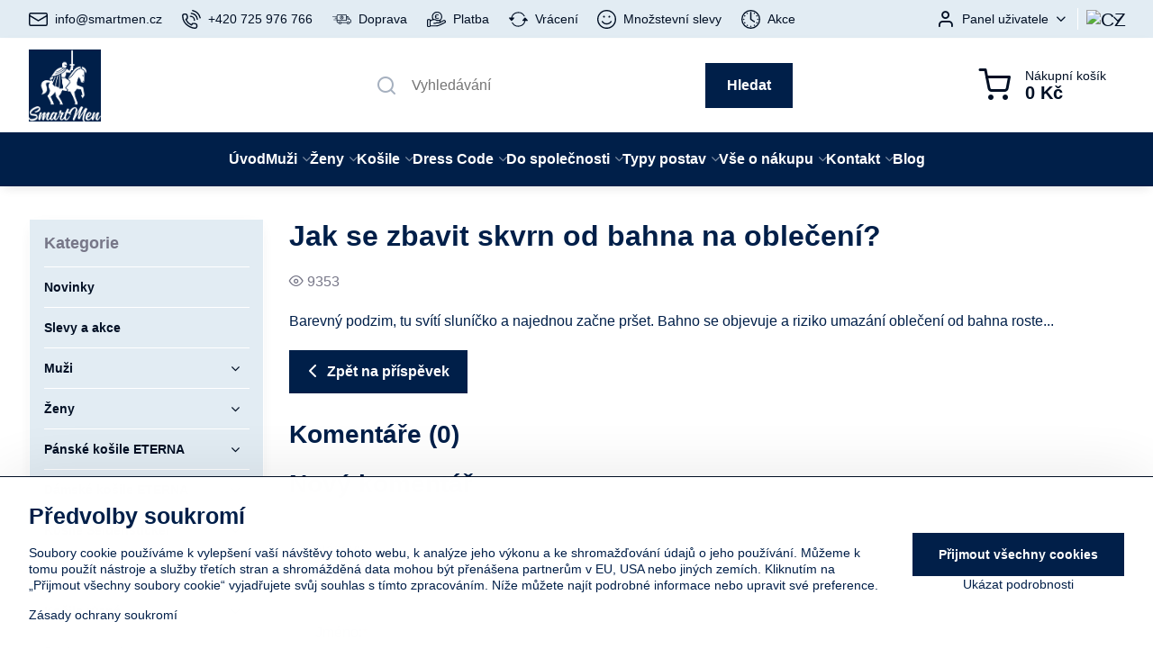

--- FILE ---
content_type: text/html; charset=UTF-8
request_url: https://www.smartmen.cz/n/comments/364
body_size: 38078
content:

<!DOCTYPE html>
<html  data-lang-code="cz" lang="cs" class="no-js s1-hasHeader1 s1-hasFixedCart" data-lssid="3f0cf84bf7eb">
    <head>
        <meta charset="utf-8">
        		<title>Komentáře: Jak se zbavit skvrn na oblečení | Košile a Dress code</title>
                    <meta name="description" content="Jak se zbavit těch nejčastějších skvrn? Víno, tráva, bahno, make-up, rtěnka - nic nebude problém. ">
        		<meta name="viewport" content="width=device-width, initial-scale=1" />
		         
<script data-privacy-group="script">
var FloxSettings = {
'cartItems': {},'cartProducts': {},'cartType': "slider",'loginType': "slider",'regformType': "slider",'langVer': "" 
}; 
 
</script>
<script data-privacy-group="script">
FloxSettings.img_size = { 'min': "50x50",'small': "120x120",'medium': "440x440",'large': "800x800",'max': "1600x1600",'product_antn': "440x440",'product_detail': "800x800" };
</script>
    <template id="privacy_iframe_info">
    <div class="floxIframeBlockedInfo" data-func-text="Funkční" data-analytic-text="Analytické" data-ad-text="Marketingové" data-nosnippet="1">
    <div class="floxIframeBlockedInfo__common">
        <div class="likeH3">Externí obsah je blokován Volbami soukromí</div>
        <p>Přejete si načíst externí obsah?</p>
    </div>
    <div class="floxIframeBlockedInfo__youtube">
        <div class="likeH3">Videa Youtube jsou blokovány Volbami soukromí</div>
        <p>Přejete si načíst Youtube video?</p>
    </div>
    <div class="floxIframeBlockedInfo__buttons">
        <button class="button floxIframeBlockedInfo__once">Povolit jednou</button>
        <button class="button floxIframeBlockedInfo__always" >Povolit a zapamatovat - souhlas s druhem cookie: </button>
    </div>
    <a class="floxIframeBlockedLink__common" href=""><i class="fa fa-external-link"></i> Otevřít obsah v novém okně</a>
    <a class="floxIframeBlockedLink__youtube" href=""><i class="fa fa-external-link"></i> Otevřít video v novém okně</a>
</div>
</template>
<script type="text/javascript" data-privacy-group="script">
FloxSettings.options={},FloxSettings.options.MANDATORY=1,FloxSettings.options.FUNC=2,FloxSettings.options.ANALYTIC=4,FloxSettings.options.AD=8;
FloxSettings.options.fullConsent=15;FloxSettings.options.maxConsent=15;FloxSettings.options.consent=0,localStorage.getItem("floxConsent")&&(FloxSettings.options.consent=parseInt(localStorage.getItem("floxConsent")));FloxSettings.options.sync=1;FloxSettings.google_consent2_options={},FloxSettings.google_consent2_options.AD_DATA=1,FloxSettings.google_consent2_options.AD_PERSON=2;FloxSettings.google_consent2_options.consent=-1,localStorage.getItem("floxGoogleConsent2")&&(FloxSettings.google_consent2_options.consent=parseInt(localStorage.getItem("floxGoogleConsent2")));const privacyIsYoutubeUrl=function(e){return e.includes("youtube.com/embed")||e.includes("youtube-nocookie.com/embed")},privacyIsGMapsUrl=function(e){return e.includes("google.com/maps/embed")||/maps\.google\.[a-z]{2,3}\/maps/i.test(e)},privacyGetPrivacyGroup=function(e){var t="";if(e.getAttribute("data-privacy-group")?t=e.getAttribute("data-privacy-group"):e.closest("*[data-privacy-group]")&&(t=e.closest("*[data-privacy-group]").getAttribute("data-privacy-group")),"IFRAME"===e.tagName){let r=e.src||"";privacyIsYoutubeUrl(r)&&(e.setAttribute("data-privacy-group","func"),t="func"),privacyIsGMapsUrl(r)&&(e.setAttribute("data-privacy-group","func"),t="func")}return"regular"===t&&(t="script"),t},privacyBlockScriptNode=function(e){e.type="javascript/blocked";let t=function(r){"javascript/blocked"===e.getAttribute("type")&&r.preventDefault(),e.removeEventListener("beforescriptexecute",t)};e.addEventListener("beforescriptexecute",t)},privacyHandleScriptTag=function(e){let t=privacyGetPrivacyGroup(e);if(t){if("script"===t)return;"mandatory"===t||"func"===t&&FloxSettings.options.consent&FloxSettings.options.FUNC||"analytic"===t&&FloxSettings.options.consent&FloxSettings.options.ANALYTIC||"ad"===t&&FloxSettings.options.consent&FloxSettings.options.AD||privacyBlockScriptNode(e)}else FloxSettings.options.allow_unclassified||privacyBlockScriptNode(e)},privacyShowPlaceholder=function(e){let t=privacyGetPrivacyGroup(e);var r=document.querySelector("#privacy_iframe_info").content.cloneNode(!0),i=r.querySelector(".floxIframeBlockedInfo__always");i.textContent=i.textContent+r.firstElementChild.getAttribute("data-"+t+"-text"),r.firstElementChild.setAttribute("data-"+t,"1"),r.firstElementChild.removeAttribute("data-func-text"),r.firstElementChild.removeAttribute("data-analytic-text"),r.firstElementChild.removeAttribute("data-ad-text");let o=e.parentNode.classList.contains("blockYoutube");if(e.style.height){let a=e.style.height,c=e.style.width;e.setAttribute("data-privacy-style-height",a),r.firstElementChild.style.setProperty("--iframe-h",a),r.firstElementChild.style.setProperty("--iframe-w",c),e.style.height="0"}else if(e.getAttribute("height")){let n=e.getAttribute("height").replace("px",""),l=e.getAttribute("width").replace("px","");e.setAttribute("data-privacy-height",n),n.includes("%")?r.firstElementChild.style.setProperty("--iframe-h",n):r.firstElementChild.style.setProperty("--iframe-h",n+"px"),l.includes("%")?r.firstElementChild.style.setProperty("--iframe-w",l):r.firstElementChild.style.setProperty("--iframe-w",l+"px"),e.setAttribute("height",0)}else if(o&&e.parentNode.style.maxHeight){let s=e.parentNode.style.maxHeight,p=e.parentNode.style.maxWidth;r.firstElementChild.style.setProperty("--iframe-h",s),r.firstElementChild.style.setProperty("--iframe-w",p)}let u=e.getAttribute("data-privacy-src")||"";privacyIsYoutubeUrl(u)?(r.querySelector(".floxIframeBlockedInfo__common").remove(),r.querySelector(".floxIframeBlockedLink__common").remove(),r.querySelector(".floxIframeBlockedLink__youtube").setAttribute("href",u.replace("/embed/","/watch?v="))):u?(r.querySelector(".floxIframeBlockedInfo__youtube").remove(),r.querySelector(".floxIframeBlockedLink__youtube").remove(),r.querySelector(".floxIframeBlockedLink__common").setAttribute("href",u)):(r.querySelector(".floxIframeBlockedInfo__once").remove(),r.querySelector(".floxIframeBlockedInfo__youtube").remove(),r.querySelector(".floxIframeBlockedLink__youtube").remove(),r.querySelector(".floxIframeBlockedLink__common").remove(),r.querySelector(".floxIframeBlockedInfo__always").classList.add("floxIframeBlockedInfo__always--reload")),e.parentNode.insertBefore(r,e.nextSibling),o&&e.parentNode.classList.add("blockYoutube--blocked")},privacyHidePlaceholderIframe=function(e){var t=e.nextElementSibling;if(t&&t.classList.contains("floxIframeBlockedInfo")){let r=e.parentNode.classList.contains("blockYoutube");r&&e.parentNode.classList.remove("blockYoutube--blocked"),e.getAttribute("data-privacy-style-height")?e.style.height=e.getAttribute("data-privacy-style-height"):e.getAttribute("data-privacy-height")?e.setAttribute("height",e.getAttribute("data-privacy-height")):e.classList.contains("invisible")&&e.classList.remove("invisible"),t.remove()}},privacyBlockIframeNode=function(e){var t=e.src||"";""===t&&e.getAttribute("data-src")&&(t=e.getAttribute("data-src")),e.setAttribute("data-privacy-src",t),e.removeAttribute("src"),!e.classList.contains("floxNoPrivacyPlaceholder")&&(!e.style.width||parseInt(e.style.width)>200)&&(!e.getAttribute("width")||parseInt(e.getAttribute("width"))>200)&&(!e.style.height||parseInt(e.style.height)>200)&&(!e.getAttribute("height")||parseInt(e.getAttribute("height"))>200)&&(!e.style.display||"none"!==e.style.display)&&(!e.style.visibility||"hidden"!==e.style.visibility)&&privacyShowPlaceholder(e)},privacyHandleIframeTag=function(e){let t=privacyGetPrivacyGroup(e);if(t){if("script"===t||"mandatory"===t)return;if("func"===t&&FloxSettings.options.consent&FloxSettings.options.FUNC)return;if("analytic"===t&&FloxSettings.options.consent&FloxSettings.options.ANALYTIC||"ad"===t&&FloxSettings.options.consent&FloxSettings.options.AD)return;privacyBlockIframeNode(e)}else{if(FloxSettings.options.allow_unclassified)return;privacyBlockIframeNode(e)}},privacyHandleYoutubeGalleryItem=function(e){if(!(FloxSettings.options.consent&FloxSettings.options.FUNC)){var t=e.closest(".gallery").getAttribute("data-preview-height"),r=e.getElementsByTagName("img")[0],i=r.getAttribute("src").replace(t+"/"+t,"800/800");r.classList.contains("flox-lazy-load")&&(i=r.getAttribute("data-src").replace(t+"/"+t,"800/800")),e.setAttribute("data-href",e.getAttribute("href")),e.setAttribute("href",i),e.classList.replace("ytb","ytbNoConsent")}},privacyBlockPrivacyElementNode=function(e){e.classList.contains("floxPrivacyPlaceholder")?(privacyShowPlaceholder(e),e.classList.add("invisible")):e.style.display="none"},privacyHandlePrivacyElementNodes=function(e){let t=privacyGetPrivacyGroup(e);if(t){if("script"===t||"mandatory"===t)return;if("func"===t&&FloxSettings.options.consent&FloxSettings.options.FUNC)return;if("analytic"===t&&FloxSettings.options.consent&FloxSettings.options.ANALYTIC||"ad"===t&&FloxSettings.options.consent&FloxSettings.options.AD)return;privacyBlockPrivacyElementNode(e)}else{if(FloxSettings.options.allow_unclassified)return;privacyBlockPrivacyElementNode(e)}};function privacyLoadScriptAgain(e){var t=document.getElementsByTagName("head")[0],r=document.createElement("script");r.src=e.getAttribute("src"),t.appendChild(r),e.parentElement.removeChild(e)}function privacyExecuteScriptAgain(e){var t=document.getElementsByTagName("head")[0],r=document.createElement("script");r.textContent=e.textContent,t.appendChild(r),e.parentElement.removeChild(e)}function privacyEnableScripts(){document.querySelectorAll('script[type="javascript/blocked"]').forEach(e=>{let t=privacyGetPrivacyGroup(e);(FloxSettings.options.consent&FloxSettings.options.ANALYTIC&&t.includes("analytic")||FloxSettings.options.consent&FloxSettings.options.AD&&t.includes("ad")||FloxSettings.options.consent&FloxSettings.options.FUNC&&t.includes("func"))&&(e.getAttribute("src")?privacyLoadScriptAgain(e):privacyExecuteScriptAgain(e))})}function privacyEnableIframes(){document.querySelectorAll("iframe[data-privacy-src]").forEach(e=>{let t=privacyGetPrivacyGroup(e);if(!(FloxSettings.options.consent&FloxSettings.options.ANALYTIC&&t.includes("analytic")||FloxSettings.options.consent&FloxSettings.options.AD&&t.includes("ad")||FloxSettings.options.consent&FloxSettings.options.FUNC&&t.includes("func")))return;privacyHidePlaceholderIframe(e);let r=e.getAttribute("data-privacy-src");e.setAttribute("src",r),e.removeAttribute("data-privacy-src")})}function privacyEnableYoutubeGalleryItems(){FloxSettings.options.consent&FloxSettings.options.FUNC&&(document.querySelectorAll(".ytbNoConsent").forEach(e=>{e.setAttribute("href",e.getAttribute("data-href")),e.classList.replace("ytbNoConsent","ytb")}),"function"==typeof initGalleryPlugin&&initGalleryPlugin())}function privacyEnableBlockedContent(e,t){document.querySelectorAll(".floxCaptchaCont").length&&(e&FloxSettings.options.FUNC)!=(t&FloxSettings.options.FUNC)?window.location.reload():(privacyEnableScripts(),privacyEnableIframes(),privacyEnableYoutubeGalleryItems(),"function"==typeof FloxSettings.privacyEnableScriptsCustom&&FloxSettings.privacyEnableScriptsCustom())}
function privacyUpdateConsent(){ FloxSettings.ga4&&"function"==typeof gtag&&gtag("consent","update",{ad_storage:FloxSettings.options.consent&FloxSettings.options.AD?"granted":"denied",analytics_storage:FloxSettings.options.consent&FloxSettings.options.ANALYTIC?"granted":"denied",functionality_storage:FloxSettings.options.consent&FloxSettings.options.FUNC?"granted":"denied",personalization_storage:FloxSettings.options.consent&FloxSettings.options.FUNC?"granted":"denied",security_storage:FloxSettings.options.consent&FloxSettings.options.FUNC?"granted":"denied",ad_user_data:FloxSettings.google_consent2_options.consent>-1&&FloxSettings.google_consent2_options.consent&FloxSettings.google_consent2_options.AD_DATA?"granted":"denied",ad_personalization:FloxSettings.google_consent2_options.consent>-1&&FloxSettings.google_consent2_options.consent&FloxSettings.google_consent2_options.AD_PERSON?"granted":"denied"});FloxSettings.gtm&&(gtag("consent","update",{ad_storage:FloxSettings.options.consent&FloxSettings.options.AD?"granted":"denied",analytics_storage:FloxSettings.options.consent&FloxSettings.options.ANALYTIC?"granted":"denied",functionality_storage:FloxSettings.options.consent&FloxSettings.options.FUNC?"granted":"denied",personalization_storage:FloxSettings.options.consent&FloxSettings.options.FUNC?"granted":"denied",security_storage:FloxSettings.options.consent&FloxSettings.options.FUNC?"granted":"denied",ad_user_data:FloxSettings.google_consent2_options.consent>-1&&FloxSettings.google_consent2_options.consent&FloxSettings.google_consent2_options.AD_DATA?"granted":"denied",ad_personalization:FloxSettings.google_consent2_options.consent>-1&&FloxSettings.google_consent2_options.consent&FloxSettings.google_consent2_options.AD_PERSON?"granted":"denied"}),dataLayer.push({cookie_consent:{marketing:FloxSettings.options.consent&FloxSettings.options.AD?"granted":"denied",analytics:FloxSettings.options.consent&FloxSettings.options.ANALYTIC?"granted":"denied"},event:"cookie_consent"}));if(FloxSettings.sklik&&FloxSettings.sklik.active){var e={rtgId:FloxSettings.sklik.seznam_retargeting_id,consent:FloxSettings.options.consent&&FloxSettings.options.consent&FloxSettings.options.ANALYTIC?1:0};"category"===FloxSettings.sklik.pageType?(e.category=FloxSettings.sklik.category,e.pageType=FloxSettings.sklik.pageType):"offerdetail"===FloxSettings.sklik.pagetype&&(e.itemId=FloxSettings.sklik.itemId,e.pageType=FloxSettings.sklik.pageType),window.rc&&window.rc.retargetingHit&&window.rc.retargetingHit(e)}"function"==typeof loadCartFromLS&&"function"==typeof saveCartToLS&&(loadCartFromLS(),saveCartToLS());}
const observer=new MutationObserver(e=>{e.forEach(({addedNodes:e})=>{e.forEach(e=>{if(FloxSettings.options.consent!==FloxSettings.options.maxConsent){if(1===e.nodeType&&"SCRIPT"===e.tagName)return privacyHandleScriptTag(e);if(1===e.nodeType&&"IFRAME"===e.tagName)return privacyHandleIframeTag(e);if(1===e.nodeType&&"A"===e.tagName&&e.classList.contains("ytb"))return privacyHandleYoutubeGalleryItem(e);if(1===e.nodeType&&"SCRIPT"!==e.tagName&&"IFRAME"!==e.tagName&&e.classList.contains("floxPrivacyElement"))return privacyHandlePrivacyElementNodes(e)}1===e.nodeType&&(e.classList.contains("mainPrivacyModal")||e.classList.contains("mainPrivacyBar"))&&(FloxSettings.options.consent>0&&!FloxSettings.options.forceShow&&-1!==FloxSettings.google_consent2_options.consent?e.style.display="none":FloxSettings.options.consent>0&&-1===FloxSettings.google_consent2_options.consent?e.classList.add("hideBWConsentOptions"):-1!==FloxSettings.google_consent2_options.consent&&e.classList.add("hideGC2ConsentOptions"))})})});observer.observe(document.documentElement,{childList:!0,subtree:!0}),document.addEventListener("DOMContentLoaded",function(){observer.disconnect()});const createElementBackup=document.createElement;document.createElement=function(...e){if("script"!==e[0].toLowerCase())return createElementBackup.bind(document)(...e);let n=createElementBackup.bind(document)(...e);return n.setAttribute("data-privacy-group","script"),n};
</script>

<meta name="referrer" content="no-referrer-when-downgrade">


<link rel="canonical" href="https://www.smartmen.cz/n/comments/364">
    

<style itemscope itemtype="https://schema.org/WebPage" itemref="p1a p1b p1c"></style> 
<meta id="p1a" itemprop="name" content="Komentáře: Jak se zbavit skvrn na oblečení">
<meta id="p1b" itemprop="description" content="Jak se zbavit těch nejčastějších skvrn? Víno, tráva, bahno, make-up, rtěnka - nic nebude problém. ">  
<meta property="og:title" content="Komentáře: Jak se zbavit skvrn na oblečení">
<meta property="og:site_name" content="DENIMAR TAILORING s.r.o.">

<meta property="og:url" content="https://www.smartmen.cz/n/comments/364">
<meta property="og:description" content="Jak se zbavit těch nejčastějších skvrn? Víno, tráva, bahno, make-up, rtěnka - nic nebude problém. ">

<meta name="twitter:card" content="summary_large_image">
<meta name="twitter:title" content="Komentáře: Jak se zbavit skvrn na oblečení">
<meta name="twitter:description" content="Jak se zbavit těch nejčastějších skvrn? Víno, tráva, bahno, make-up, rtěnka - nic nebude problém. ">

    <meta property="og:locale" content="cs_CZ">

    <meta property="og:type" content="website">
                        <meta id="p1c" itemprop="image" content="https://www.smartmen.cz/resize/e/440/440/files/no-wmblog--pr-clanky./dumb-and-dumber-tuxedos.jpg">        
        <meta property="og:image" content="https://www.smartmen.cz/resize/e/1200/630/files/no-wmblog--pr-clanky./dumb-and-dumber-tuxedos.jpg"> 
        <meta name="twitter:image" content="https://www.smartmen.cz/resize/e/1200/630/files/no-wmblog--pr-clanky./dumb-and-dumber-tuxedos.jpg">        
        <link href="https://www.smartmen.cz/resize/e/440/440/files/no-wmblog--pr-clanky./dumb-and-dumber-tuxedos.jpg" rel="previewimage">  
    
<script data-privacy-group="script" type="application/ld+json">
{
   "@context": "https://schema.org",
    "@type": "Organization",
    "url": "https://smartmen.cz",
            "logo": "https://www.smartmen.cz/files/logo/smartmen-logo2-96-wht-pozadi-001f49.png",
        "name": "DENIMAR TAILORING s.r.o.",
    "description": "",
    "email": "info@smartmen.cz",
    "telephone": "725976766",
    "address": {
        "@type": "PostalAddress",
        "streetAddress": "Žítkova",
        "addressLocality": "Jablonec nad Nisou",
        "addressCountry": "CZ",
        "postalCode": "46601"
    }}
</script>  
<link rel="alternate" type="application/rss+xml" title="RSS feed pro www.smartmen.cz" href="/e/rss/news">

<link rel="dns-prefetch" href="https://www.byznysweb.cz">
<link rel="preconnect" href="https://www.byznysweb.cz/" crossorigin>
<link rel="preload" href="/erp-templates/skins/flat/universal/fonts/fontawesome-webfont.woff2" as="font" type="font/woff2" crossorigin>
<link href="/erp-templates/260116130549/universal.css" rel="stylesheet" type="text/css" media="all">  



<link rel="stylesheet" href="/templates/verona/style.css?v1768809328" />

  
<script data-privacy-group="regular">
    window.dataLayer = window.dataLayer || [];
    function gtag(){ dataLayer.push(arguments); }
    if(FloxSettings.options) {
        if(FloxSettings.options.consent) {
          gtag('consent', 'default', {
              'ad_storage': (FloxSettings.options.consent & FloxSettings.options.AD)?'granted':'denied',
              'analytics_storage': (FloxSettings.options.consent & FloxSettings.options.ANALYTIC)?'granted':'denied',
              'functionality_storage': (FloxSettings.options.consent & FloxSettings.options.FUNC)?'granted':'denied',
              'personalization_storage': (FloxSettings.options.consent & FloxSettings.options.FUNC)?'granted':'denied',
              'security_storage': (FloxSettings.options.consent & FloxSettings.options.FUNC)?'granted':'denied',
              'ad_user_data': ((FloxSettings.google_consent2_options.consent > -1) && FloxSettings.google_consent2_options.consent & FloxSettings.google_consent2_options.AD_DATA)?'granted':'denied',
              'ad_personalization': ((FloxSettings.google_consent2_options.consent > -1) && FloxSettings.google_consent2_options.consent & FloxSettings.google_consent2_options.AD_PERSON)?'granted':'denied'              
          });
          dataLayer.push({ 'cookie_consent': {
            'marketing': (FloxSettings.options.consent & FloxSettings.options.AD)?'granted':'denied',
            'analytics': (FloxSettings.options.consent & FloxSettings.options.ANALYTIC)?'granted':'denied'
          } });
        } else {
          gtag('consent', 'default', {
              'ad_storage': 'denied',
              'analytics_storage': 'denied',
              'functionality_storage': 'denied',
              'personalization_storage': 'denied',
              'security_storage': 'denied',
              'ad_user_data': 'denied',
              'ad_personalization': 'denied'
          });      
          dataLayer.push({ 'cookie_consent': {
            'marketing': 'denied',
            'analytics': 'denied'
            } 
          });    
        }    
    }
    
    dataLayer.push({
        'pageType' : 'content',
        'value': '0',
        'currency': 'CZK',
        'contentIds': []
            });
 
    FloxSettings.currency = 'CZK';
    FloxSettings.gtm = { 'init': true, 'container_id': 'GTM-NNCH9Z9', 'page_type': 'content' };
    </script>

    <!-- Google Tag Manager HEAD -->
<script data-privacy-group="regular">(function(w,d,s,l,i){w[l]=w[l]||[];w[l].push({'gtm.start':
new Date().getTime(),event:'gtm.js'});var f=d.getElementsByTagName(s)[0],
j=d.createElement(s),dl=l!='dataLayer'?'&l='+l:'';j.async=true;j.src=
'//www.googletagmanager.com/gtm.js?id='+i+dl;f.parentNode.insertBefore(j,f);
})(window,document,'script','dataLayer','GTM-NNCH9Z9');</script>
 
<script data-privacy-group="mandatory">
    FloxSettings.trackerData = {
                    'cartIds': []
            };
    </script>    <!-- Global site tag (gtag.js) - Google Analytics -->
    <script async src="https://www.googletagmanager.com/gtag/js?id=UA-24663562-1" data-privacy-group="regular"></script>    
    <script data-privacy-group="regular">
        window.dataLayer = window.dataLayer || [];
        function gtag(){ dataLayer.push(arguments); }
        if(FloxSettings.options) {
          if(FloxSettings.options.consent) {
            gtag('consent', 'default', {
              'ad_storage': (FloxSettings.options.consent & FloxSettings.options.AD)?'granted':'denied',
              'analytics_storage': (FloxSettings.options.consent & FloxSettings.options.ANALYTIC)?'granted':'denied',
              'functionality_storage': (FloxSettings.options.consent & FloxSettings.options.FUNC)?'granted':'denied',
              'personalization_storage': (FloxSettings.options.consent & FloxSettings.options.FUNC)?'granted':'denied',
              'security_storage': (FloxSettings.options.consent & FloxSettings.options.FUNC)?'granted':'denied',
              'ad_user_data': ((FloxSettings.google_consent2_options.consent > -1) && FloxSettings.google_consent2_options.consent & FloxSettings.google_consent2_options.AD_DATA)?'granted':'denied',
              'ad_personalization': ((FloxSettings.google_consent2_options.consent > -1) && FloxSettings.google_consent2_options.consent & FloxSettings.google_consent2_options.AD_PERSON)?'granted':'denied',
              'wait_for_update': 500
            });  
          } else {
            gtag('consent', 'default', {
              'ad_storage': 'denied',
              'analytics_storage': 'denied',
              'functionality_storage': 'denied',
              'personalization_storage': 'denied',
              'security_storage': 'denied',
              'ad_user_data': 'denied',
              'ad_personalization': 'denied',
              'wait_for_update': 500
            });  
          }
        }
        gtag('js', new Date());
     
        gtag('set', { 'currency': 'CZK' }); 
      
    

    FloxSettings.ga4 = 1;
    FloxSettings.gtagID = 'UA-24663562-1';
    gtag('config', 'UA-24663562-1',{  'groups': 'ga4' });   

        gtag('config', 'AW-10894809412',{ 'allow_enhanced_conversions': true, 'send_page_view': false, 'groups': 'ga4' });       
  
    </script>   
<!-- Glami piXel -->
<script data-privacy-group="regular">

    
(function(f, a, s, h, i, o, n) { f['GlamiTrackerObject'] = i;
f[i]=f[i]||function(){ (f[i].q=f[i].q||[]).push(arguments) };o=a.createElement(s),
n=a.getElementsByTagName(s)[0];o.async=1;o.src=h;n.parentNode.insertBefore(o,n)
})(window, document, 'script', '//glamipixel.com/js/compiled/pt.js', 'glami');
    
glami('create', '0361553AB2310AEA0380A68448440D56', 'cz', { consent: (FloxSettings.options.consent & FloxSettings.options.ANALYTIC)?1:0 });
glami('track', 'PageView', { 
          consent: (FloxSettings.options.consent & FloxSettings.options.ANALYTIC)?1:0 
});


    
FloxSettings.currency = 'CZK';
FloxSettings.glami = { 'init': 1, 'apikey': '0361553AB2310AEA0380A68448440D56', 'lang_code': 'cz' };
</script>
<!-- End Glami piXel --> 
    <link rel="shortcut icon" href="/files/logo/smartmen-jezdec2-cs3-vrstvy-001f49-favicon.png">
    <link rel="icon" href="/files/logo/smartmen-jezdec2-cs3-vrstvy-001f49-favicon.png?refresh" type="image/x-icon">

		<script data-privacy-group="script">
			FloxSettings.cartType = "same_page";
			FloxSettings.loginType = "custom";
			FloxSettings.regformType = "custom";
		</script>
												<style>
			:root {
				--s1-accentTransparent: #001F4917;
				--s1-accentComplement: #fff;
				--s1-maccentComplement: #fff;
				--s1-menuBgComplementTransparent: #fffb;
				--s1-menuBgComplementTransparent2: #fff2;
				--s1-menuBgComplement: #fff;
				--s1-accentDark: #000f24;
			}
		</style>

		</head>
<body class="s1-pt-engine ">
    <!-- Facebook Pixel Code -->
<script type="text/javascript" data-privacy-group="ad">
!function(f,b,e,v,n,t,s){
    if(f.fbq)return;n=f.fbq=function(){
        n.callMethod? n.callMethod.apply(n,arguments):n.queue.push(arguments)
    };
    if(!f._fbq)f._fbq=n;
    n.push=n;n.loaded=!0;n.version='2.0';n.queue=[];t=b.createElement(e);t.async=!0;
    t.src=v;s=b.getElementsByTagName(e)[0];s.parentNode.insertBefore(t,s)
}
(window,document,'script','//connect.facebook.net/en_US/fbevents.js');

    var time = Date.now(),
        eventTime = Math.floor(time / 1000),
        eventId = "PW" + time;   

    fbq('init', '745474749476189');        
    //console.log('special FB init')
    fbq('track', 'PageView', { }, { 'eventID': eventId });
    FloxSettings.fb_conv = [];
 
    
    function getCookie(name) {
      var value = '; '+document.cookie;
      var parts = value.split('; '+name+'=');
      if (parts.length === 2) return parts.pop().split(';').shift();
      else return null;
    }    
    
    FloxSettings.fb_conv.push({ 
        "event_name": "PageView",
        "event_time": eventTime,
        "event_id": eventId, 
        "event_source_url": window.location.href,
        "action_source": "website",
        "user_data": {
            "fbp": getCookie('_fbp')
        }
    });
    
        
 FloxSettings.currency = 'CZK';FloxSettings.fbremarket = { 'init': true, 'apikey': '745474749476189' };        
</script>
<!-- End Facebook Pixel Code -->

    <noscript class="noprint">
        <div id="noscript">
            Javascript není prohlížečem podporován nebo je vypnutý. Pro zobrazení stránky tak, jak byla zamýšlena, použijte prohlížeč s podporou JavaScriptu.
            <br>Pomoc: <a href="https://www.enable-javascript.com/" target="_blank">Enable-Javascript.com</a>.
        </div>
    </noscript>
    
    <div class="oCont remodal-bg">
																																					
						

	
	<section class="s1-headerTop s1-headerTop-style1 noprint">
		<div class="s1-cont flex ai-c">
							<div class="s1-headerTop-left">
					                        <div id="box-id-top_header_left" class="pagebox">
                                                        	<nav class="s1-topNav">
		<ul class="s1-topNav-items">
																				<li class="s1-topNav-item ">
						<a class="s1-topNav-link " href="mailto:info@smartmen.cz" >
															    <i class="navIcon navIconBWSet imgIcon50"><svg xmlns="http://www.w3.org/2000/svg" width="34.079" height="24.679" viewBox="0 0 34.079 24.679" fill="currentColor">
  <path d="M48.018,22.66H21.982a4.027,4.027,0,0,0-4.022,4.022V43.318a4.028,4.028,0,0,0,4.022,4.022H48.018a4.028,4.028,0,0,0,4.022-4.022V26.682A4.027,4.027,0,0,0,48.018,22.66ZM21.982,25.084H48.018a1.6,1.6,0,0,1,1.6,1.6v.843L35.068,36.016l-14.684-8.7v-.629A1.6,1.6,0,0,1,21.982,25.084ZM48.018,44.916H21.982a1.6,1.6,0,0,1-1.6-1.6V30.128l14.061,8.336a1.208,1.208,0,0,0,1.229,0l13.942-8.137V43.318A1.6,1.6,0,0,1,48.018,44.916Z" transform="translate(-17.96 -22.66)"/>
</svg>
</i>

														<span class="s1-topNav-linkText">info@smartmen.cz</span>
						</a>
					</li>
																								<li class="s1-topNav-item ">
						<a class="s1-topNav-link " href="/kontakt" >
															    <i class="navIcon navIconBWSet imgIcon50"><svg xmlns="http://www.w3.org/2000/svg" width="32.363" height="32.696" viewBox="0 0 32.363 32.696" fill="currentColor">
    <path d="M50.089,33.454a1.089,1.089,0,0,1-1.057-.818A16.444,16.444,0,0,0,36.816,20.8a1.085,1.085,0,1,1,.485-2.116A18.64,18.64,0,0,1,51.148,32.1a1.085,1.085,0,0,1-.789,1.319A1.146,1.146,0,0,1,50.089,33.454Z" transform="translate(-18.819 -18.652)"/>
    <path d="M45.271,36.015a1.091,1.091,0,0,1-1.08-.933,11.093,11.093,0,0,0-9.62-9.407,1.085,1.085,0,1,1,.271-2.153A13.276,13.276,0,0,1,46.353,34.778,1.086,1.086,0,0,1,45.425,36,1.151,1.151,0,0,1,45.271,36.015Z" transform="translate(-18.819 -18.652)"/>
    <path d="M40.16,37.721a1.088,1.088,0,0,1-1.091-1.085,5.871,5.871,0,0,0-5.884-5.846,1.085,1.085,0,1,1,0-2.17,8.051,8.051,0,0,1,8.067,8.016A1.089,1.089,0,0,1,40.16,37.721Z" transform="translate(-18.819 -18.652)"/>
    <path d="M40.781,51.348l-.179,0c-6.259-.15-21.417-6.59-21.781-21.646a4.416,4.416,0,0,1,4.195-4.873l1.667-.04c1.493-.022,4.368,1.1,4.478,5.638.1,4.086-1.181,4.893-1.953,5.009a1.073,1.073,0,0,1-.138.013l-.32.007a16.914,16.914,0,0,0,8.062,8.011l.007-.317a1.285,1.285,0,0,1,.012-.138c.118-.767.929-2.037,5.042-1.941,4.569.11,5.709,2.959,5.672,4.451l-.04,1.657a4.594,4.594,0,0,1-.661,2.126A4.425,4.425,0,0,1,40.781,51.348ZM24.763,26.956h-.027L23.069,27c-.491.022-2.123.281-2.066,2.651.352,14.5,15.42,19.427,19.652,19.528,2.388.091,2.645-1.564,2.668-2.063l.04-1.646c.018-.74-.7-2.161-3.542-2.229a6.37,6.37,0,0,0-2.828.344l-.005.2a1.988,1.988,0,0,1-.9,1.613,2.014,2.014,0,0,1-1.841.184,18.874,18.874,0,0,1-9.628-9.568,1.973,1.973,0,0,1,.186-1.828,2.006,2.006,0,0,1,1.622-.9l.2,0a6.306,6.306,0,0,0,.346-2.809C26.911,27.686,25.516,26.956,24.763,26.956Zm10.3,16.612h0Z" transform="translate(-18.819 -18.652)"/>
</svg>
</i>

														<span class="s1-topNav-linkText">+420 725 976 766</span>
						</a>
					</li>
																								<li class="s1-topNav-item ">
						<a class="s1-topNav-link " href="/vse-o-nakupu/doprava" >
															    <i class="navIcon navIconBWSet imgIcon50"><svg xmlns="http://www.w3.org/2000/svg" width="68.858" height="35.826" viewBox="0 0 68.858 35.826" fill="currentColor">
    <path d="M34.775,35.032a6.711,6.711,0,1,0-6.711-6.711A6.719,6.719,0,0,0,34.775,35.032Zm0-11.119a4.409,4.409,0,1,1-4.409,4.408A4.412,4.412,0,0,1,34.775,23.913Z" transform="translate(-0.571 -17.087)"/>
    <path d="M34.141,29.282l2.24,1.478a1.151,1.151,0,1,0,1.268-1.921L35.926,27.7V25.478a1.151,1.151,0,0,0-2.3,0v2.843A1.151,1.151,0,0,0,34.141,29.282Z" transform="translate(-0.571 -17.087)"/>
    <path d="M66.122,35.069c-1.4-.6-2.215-.939-2.732-1.123-.287-.591-1.044-2.257-3.022-6.946a5.909,5.909,0,0,0-5.456-3.616H52.939V21.35a4.268,4.268,0,0,0-4.264-4.263H20.688a4.268,4.268,0,0,0-4.264,4.263v1.8H1.722a1.151,1.151,0,0,0,0,2.3h14.7v3.837H10.443a1.151,1.151,0,1,0,0,2.3h5.981v3.837H5.787a1.152,1.152,0,0,0,0,2.3H16.424v.361a1.142,1.142,0,0,0-.054.332,1.13,1.13,0,0,0,.054.331V43.5a4.269,4.269,0,0,0,4.264,4.264H23.28a5.177,5.177,0,0,0,10.354,0H52.976a5.178,5.178,0,0,0,10.355,0H66.3a3.133,3.133,0,0,0,3.13-3.129V40.083A5.447,5.447,0,0,0,66.122,35.069ZM58.246,27.9c.928,2.2,1.612,3.819,2.142,5.022H56.651V26.14A3.6,3.6,0,0,1,58.246,27.9ZM20.688,19.389H48.675a1.964,1.964,0,0,1,1.962,1.961V37.273H18.726V21.35A1.964,1.964,0,0,1,20.688,19.389Zm7.769,31.222a2.877,2.877,0,1,1,2.876-2.876A2.88,2.88,0,0,1,28.457,50.611Zm29.7,0a2.877,2.877,0,1,1,2.877-2.876A2.88,2.88,0,0,1,58.153,50.611Zm8.974-5.981a.829.829,0,0,1-.828.827H62.8a5.167,5.167,0,0,0-9.287,0H33.1a5.168,5.168,0,0,0-9.288,0H20.688A1.964,1.964,0,0,1,18.726,43.5v-3.92H51.788a1.151,1.151,0,0,0,1.151-1.151V25.687h1.41v8.381A1.151,1.151,0,0,0,55.5,35.219h5.992a2.288,2.288,0,0,0,1.137.9c.3.113,1,.389,2.588,1.067a3.146,3.146,0,0,1,1.91,2.9Z" transform="translate(-0.571 -17.087)"/>
</svg>
</i>

														<span class="s1-topNav-linkText">Doprava</span>
						</a>
					</li>
																								<li class="s1-topNav-item ">
						<a class="s1-topNav-link " href="/vse-o-nakupu/platba" >
															    <i class="navIcon navIconBWSet imgIcon50"><svg xmlns="http://www.w3.org/2000/svg" width="41.915" height="34.417" viewBox="0 0 41.915 34.417" fill="currentColor">
    <path d="M52.466,37.741a3.712,3.712,0,0,0-4.717-1.1l-6.21,3.214a4.888,4.888,0,0,0-.7-1.672,11.477,11.477,0,1,0-17.392-3.52,12.671,12.671,0,0,0-4.091,1.979,3.213,3.213,0,0,0-3.105-2.427H14.493a3.219,3.219,0,0,0-3.216,3.215V48.993a3.219,3.219,0,0,0,3.216,3.215h1.753a3.205,3.205,0,0,0,2.746-1.568H31.5a19.463,19.463,0,0,0,8.433-1.934l11.152-5.4a3.73,3.73,0,0,0,1.379-5.567ZM17.147,48.993a.9.9,0,0,1-.9.9H14.493a.9.9,0,0,1-.9-.9V37.428a.9.9,0,0,1,.9-.9h1.753a.9.9,0,0,1,.9.9ZM33.59,20.1a9.158,9.158,0,0,1,5.5,16.489,4.88,4.88,0,0,0-2.346-.61H33.084a11.488,11.488,0,0,0-6.336-1.77c-.3,0-.582.018-.865.037a9.078,9.078,0,0,1-1.465-4.974A9.183,9.183,0,0,1,33.59,20.1ZM50.837,40.292a1.415,1.415,0,0,1-.757.934l-11.152,5.4a17.039,17.039,0,0,1-7.426,1.7H19.46V39.574a10.263,10.263,0,0,1,7.288-3.048,9.036,9.036,0,0,1,5.316,1.559l.3.21h4.383a2.615,2.615,0,0,1,2.245,1.28,2.363,2.363,0,0,1,.332,1.012.577.577,0,0,1-.3.572,2.071,2.071,0,0,1-1.036.292c-1.961,0-3.168,0-3.932-.007H32.838a1.452,1.452,0,0,0-.8.253c-.556.368-1.922.952-5.3.96a1.208,1.208,0,0,0-1.208.976,1.157,1.157,0,0,0,1.143,1.337,14.379,14.379,0,0,0,6.076-1,2.028,2.028,0,0,1,.867-.2h4.738a2.738,2.738,0,0,0,1.254-.3l9.209-4.766a1.416,1.416,0,0,1,2.025,1.6Z" transform="translate(-11.277 -17.792)" />
    <path d="M29.108,29.422a.648.648,0,0,0,0,1.3h.257c.482,2.484,2.078,3.569,4.563,3.569a4.676,4.676,0,0,0,3.735-1.627.741.741,0,0,0,.15-.452A.81.81,0,0,0,37,31.4a.9.9,0,0,0-.647.332,2.905,2.905,0,0,1-2.424.993,2.437,2.437,0,0,1-2.726-2h1.822a.648.648,0,0,0,0-1.3h-2V28.76h2a.648.648,0,0,0,0-1.3H31.172A2.54,2.54,0,0,1,33.928,25.3a2.8,2.8,0,0,1,2.349,1.054.786.786,0,0,0,.618.3.807.807,0,0,0,.813-.8.851.851,0,0,0-.166-.5,4.154,4.154,0,0,0-3.614-1.626,4.178,4.178,0,0,0-4.578,3.735h-.242a.648.648,0,0,0,0,1.3h.106v.662Z" transform="translate(-11.277 -17.792)" />
</svg>
</i>

														<span class="s1-topNav-linkText">Platba</span>
						</a>
					</li>
																								<li class="s1-topNav-item ">
						<a class="s1-topNav-link " href="/vse-o-nakupu/vraceni-nebo-vymena-zbozi" >
															    <i class="navIcon navIconBWSet imgIcon50"><svg xmlns="http://www.w3.org/2000/svg" width="45.095" height="34.977" viewBox="0 0 45.095 34.977" fill="currentColor">
  <g>
    <path d="M19.737,38.19l5.37-5.746a1.15,1.15,0,0,0-.84-1.936H20.246A15.191,15.191,0,0,1,47.89,27.369a1.15,1.15,0,1,0,1.987-1.158,17.49,17.49,0,0,0-32.023,4.3H13.6a1.15,1.15,0,0,0-.885,1.885l4.924,5.933a1.143,1.143,0,0,0,1.015.633,1.092,1.092,0,0,0,.2-.017A1.144,1.144,0,0,0,19.737,38.19Z" transform="translate(-12.452 -17.512)"/>
    <path d="M57.238,36.917l-5.649-6.044a1.116,1.116,0,0,0-.874-.364,1.151,1.151,0,0,0-.851.414l-5.016,6.045a1.151,1.151,0,0,0,.885,1.885h3.7A15.177,15.177,0,0,1,21.6,42.589,1.151,1.151,0,0,0,19.6,43.741,17.489,17.489,0,0,0,51.81,38.853H56.4a1.151,1.151,0,0,0,.841-1.936Z" transform="translate(-12.452 -17.512)"/>
  </g>
</svg>
</i>

														<span class="s1-topNav-linkText">Vrácení</span>
						</a>
					</li>
																								<li class="s1-topNav-item ">
						<a class="s1-topNav-link " href="/vse-o-nakupu/vse-o-slevach/mnozstevni-slevy-az-20" >
															    <i class="navIcon navIconBWSet imgIcon50"><svg xmlns="http://www.w3.org/2000/svg" width="33.043" height="33.043" viewBox="0 0 33.043 33.043" fill="currentColor">
  <path transform="translate(-18.478 -18.478)" d="m35 18.478c-14.721 0-22.09 17.796-11.682 28.204 10.408 10.408 28.204 3.0383 28.204-11.682-0.01047-9.1205-7.4015-16.512-16.522-16.522zm0 30.893c-12.804 0-19.214-15.48-10.161-24.532 9.0528-9.0528 24.532-2.6428 24.532 10.161-0.008818 7.9332-6.4378 14.362-14.371 14.371z"/>
  <path transform="translate(-18.478 -18.478)" d="m43.315 38.07c-0.48712-0.34226-1.1596-0.22345-1.5 0.265-3.3124 4.7615-10.37 4.7211-13.628-0.078-0.808-1.1847-2.585 0.02733-1.777 1.212 4.1051 6.0428 12.993 6.0946 17.168 0.1 0.34198-0.48641 0.22414-1.1581-0.263-1.499z"/>
  <path d="m13.538 11.842c0 0.90685-0.73515 1.642-1.642 1.642s-1.642-0.73515-1.642-1.642 0.73515-1.642 1.642-1.642 1.642 0.73515 1.642 1.642z"/>
  <path transform="translate(-18.478 -18.478)" d="m39.626 31.962c1.4641 0 2.1968-1.7702 1.1614-2.8051s-2.8053-0.30103-2.8044 1.1631c0 0.90724 0.73576 1.6426 1.643 1.642z"/>
</svg>
</i>

														<span class="s1-topNav-linkText">Množstevní slevy</span>
						</a>
					</li>
																								<li class="s1-topNav-item ">
						<a class="s1-topNav-link " href="/c/slevy-a-akce" >
															    <i class="navIcon navIconBWSet imgIcon50"><svg xmlns="http://www.w3.org/2000/svg" width="34.571" height="34.571" viewBox="0 0 34.571 34.571" fill="currentColor">
    <path d="M35,17.715A17.285,17.285,0,1,0,52.285,35,17.3,17.3,0,0,0,35,17.715Zm0,32.32A15.035,15.035,0,1,1,50.035,35,15.052,15.052,0,0,1,35,50.035Z" transform="translate(-17.715 -17.715)"/>
    <path d="M35,46.548a1.176,1.176,0,1,0,1.175,1.176A1.177,1.177,0,0,0,35,46.548Z" transform="translate(-17.715 -17.715)"/>
    <path d="M47.724,33.825A1.175,1.175,0,1,0,48.9,35,1.176,1.176,0,0,0,47.724,33.825Z" transform="translate(-17.715 -17.715)"/>
    <path d="M23.451,35a1.175,1.175,0,1,0-1.175,1.175A1.175,1.175,0,0,0,23.451,35Z" transform="translate(-17.715 -17.715)"/>
    <path d="M40.8,25.016a1.175,1.175,0,1,0-.426-1.607A1.176,1.176,0,0,0,40.8,25.016Z" transform="translate(-17.715 -17.715)"/>
    <path d="M29.2,44.984a1.175,1.175,0,1,0,.425,1.607A1.176,1.176,0,0,0,29.2,44.984Z" transform="translate(-17.715 -17.715)"/>
    <path d="M46.637,29.721a1.175,1.175,0,1,0-1.6-.439A1.175,1.175,0,0,0,46.637,29.721Z" transform="translate(-17.715 -17.715)"/>
    <path d="M23.363,40.278a1.176,1.176,0,1,0,1.6.44A1.176,1.176,0,0,0,23.363,40.278Z" transform="translate(-17.715 -17.715)"/>
    <path d="M46.648,40.254a1.176,1.176,0,1,0,.442,1.6A1.176,1.176,0,0,0,46.648,40.254Z" transform="translate(-17.715 -17.715)"/>
    <path d="M23.352,29.746a1.176,1.176,0,1,0-.443-1.6A1.175,1.175,0,0,0,23.352,29.746Z" transform="translate(-17.715 -17.715)"/>
    <path d="M40.983,44.877a1.176,1.176,0,1,0,1.615.4A1.177,1.177,0,0,0,40.983,44.877Z" transform="translate(-17.715 -17.715)"/>
    <path d="M29.017,25.122a1.175,1.175,0,1,0-1.615-.4A1.175,1.175,0,0,0,29.017,25.122Z" transform="translate(-17.715 -17.715)"/>
    <path d="M34.38,35.939l6.511,4.3a1.125,1.125,0,1,0,1.239-1.878L36.125,34.4V22.276a1.125,1.125,0,1,0-2.25,0V35A1.127,1.127,0,0,0,34.38,35.939Z" transform="translate(-17.715 -17.715)"/>
</svg>
</i>

														<span class="s1-topNav-linkText">Akce</span>
						</a>
					</li>
									</ul>
	</nav>

                             
            </div> 
    
				</div>
										<div class="s1-headerTop-right flex ml-a">
											<div class="s1-dropDown s1-loginDropdown">
	<a href="/e/login" class="s1-dropDown-toggler">
		<i class="s1-icon s1-icon-user s1-dropDown-icon" aria-hidden="true"></i>
		<span class="s1-dropDown-title">Panel uživatele</span>
		<i class="fa fa-angle-down s1-dropDown-arrow"></i>
	</a>
	<ul class="s1-dropDown-items">
				<li class="s1-dropDown-item">
			<a class="s1-dropDown-link" href="/e/login" data-remodal-target="s1-acc">
				<i class="s1-icon s1-icon-log-in s1-dropDown-icon"></i>
				<span class="s1-dropDown-title">Přihlásit se</span>
			</a>
		</li>
						<li class="s1-dropDown-item">
			<a class="s1-dropDown-link" href="/e/account/register">
				<i class="s1-icon s1-icon-user-plus s1-dropDown-icon"></i>
				<span class="s1-dropDown-title">Registrace</span>
			</a>
		</li>
    		</ul>
</div>

																	<div class="s1-flags s1-dropDown">
		<button class="s1-flags-currentLang s1-dropDown-toggler">
							<img class="s1-flag-img s1-dropDown-img" src="/erp/images/flags/flat/24/CZ.png" alt="CZ">
				<i class="fa fa-angle-down s1-dropDown-arrow"></i>
					</button>
		<ul class="s1-flags-dropDown s1-dropDown-items">
							        									<li class="s1-dropDown-item">
					<a class="s1-flags-lang s1-dropDown-link flag-sk" href="https://www.smartmen.sk">
													<img class="s1-flag-img s1-dropDown-img" src="/erp/images/flags/flat/24/SK.png" alt="SK">
															<span class="s1-flag-title s1-dropDown-title">Slovakia</span>
																		</a>
				</li>
				        									<li class="s1-dropDown-item">
					<a class="s1-flags-lang s1-dropDown-link flag-fr" href="/fr">
													<img class="s1-flag-img s1-dropDown-img" src="/files/design/firmy.png" alt="">
							<span class="s1-flag-title s1-dropDown-title">Firmy CZ</span>
											</a>
				</li>
				        			</ul>
	</div>

									</div>
					</div>
	</section>
<header class="s1-header s1-header-style1  noprint">
	<section class="s1-header-cont s1-cont flex">
		<div class="s1-header-logo">
							<a class="s1-imglogo" href="/"><img src="/files/logo/smartmen-logo2-96-wht-pozadi-001f49.png" alt="Logo"></a>
					</div>
		<div class="s1-header-actions flex">
						<div class="s1-header-search">
				<!-- search activator -->
				<div class="s1-header-action m-hide">
					<a href="/e/search" title="Hledat" class="s1-header-actionLink s1-searchActivatorJS"><i class="s1-icon s1-icon-search"></i></a>
				</div>
					<form action="/e/search" method="get" class="siteSearchForm s1-topSearch-form">
		<div class="siteSearchCont s1-topSearch">
			<label class="s1-siteSearch-label flex">
				<i class="s1-icon s1-icon-search rm-hide"></i>
				<input data-pages="Stránky" data-products="Produkty" data-categories="Kategorie" data-news="Novinky" data-brands="Výrobce" class="siteSearchInput" id="s1-small-search" placeholder="Vyhledávání" name="word" type="text" value="">
				<button class="button" type="submit">Hledat</button>
			</label>
		</div>
	</form>

			</div>
			
												<!-- cart -->
			<div class="s1-headerCart-outer">
				            
    		<div class="s1-header-action s1-headerCart">
			<a class="s1-header-actionLink smallCart" href="/e/cart/index" title="Nákupní košík">
				<i class="s1-icon s1-icon-shopping-cart"></i>
				<span class="smallCartItems buttonCartInvisible invisible">0</span>
				<div class="s1-scText rl-hide">
					<span class="s1-scTitle">Nákupní košík</span>
					<span class="smallCartTotal smallCartPrice" data-pieces="0">0 Kč</span>
				</div>
			</a>
			<div id="s1-customSmallCartCont" class="s1-smallCart-wrapper"></div>
		</div>
    
			</div>
			<!-- menu -->
						<div class="s1-header-action l-hide">
				<button aria-label="Menu" class="s1-header-actionLink s1-menuActivatorJS"><i class="s1-icon s1-icon-menu"></i></button>
			</div>
					</div>
	</section>
		<div class="s1-menu-section s1-header-color2">
					<div class="s1-menu-overlay s1-menuActivatorJS l-hide"></div>
			<div class="s1-menu-wrapper">
				<div class="s1-menu-header l-hide">
					Menu
					<span class="s1-menuClose s1-menuActivatorJS">✕</span>
				</div>
				<div class="s1-menu-cont s1-cont">
											     
                                        																														<nav class="s1-menu s1-menu-center">
								<ul class="s1-menu-items">
																	<li class="s1-menu-item  ">
							<a class="s1-menu-link " href="/">
																<span>Úvod</span>
															</a>
													</li>
																	<li class="s1-menu-item  hasSubmenu s1-sub-group s1-sub-group-inlineLinks">
							<a class="s1-menu-link " href="/muzi">
																<span>Muži</span>
								<i class="s1-menuChevron fa fa-angle-right"></i>							</a>
															     
                                        														<ul class="s1-submenu-items level-1">
								<li class="s1-submenu-item level-1 hasIcon hasSubmenu  ">
															<a class="s1-submenu-image rl-hide" href="/muzi/panske-kosile">
						<img class="s1-submenu-img flox-lazy-load" data-src="/resize/e/100/100/files/eterna/pr-clanky/2021-jaro-leto/eterna-aw19-8005-00-f682-cmyk.jpg" alt="Kvalitní pánské košile - výběr střihů a délek | Eshop SmartMen.cz" loading="lazy">
					</a>
										<a href="/muzi/panske-kosile" class="s1-submenu-link ">
						<span>Pánské košile</span>
						<i class="s1-menuChevron fa fa-angle-right l-hide"></i>					</a>
																		     
                                        																														<ul class="s1-submenu-items level-2">
								<li class="s1-submenu-item level-2    ">
															<a href="/muzi/panske-kosile/slim-fit-kosile" class="s1-submenu-link ">
						<span>Slim fit košile</span>
											</a>
									</li>
								<li class="s1-submenu-item level-2    ">
															<a href="/muzi/panske-kosile/nemackave-kosile" class="s1-submenu-link ">
						<span>Nemačkavé košile</span>
											</a>
									</li>
								<li class="s1-submenu-item level-2    ">
															<a href="/muzi/panske-kosile/kosile-s-kratkym-rukavem" class="s1-submenu-link ">
						<span>Košile s krátkým rukávem</span>
											</a>
									</li>
								<li class="s1-submenu-item level-2    ">
															<a href="/muzi/panske-kosile/bila-kosile" class="s1-submenu-link ">
						<span>Bílá košile</span>
											</a>
									</li>
								<li class="s1-submenu-item level-2    s1-hidden">
															<a href="/muzi/panske-kosile/svatebni-kosile" class="s1-submenu-link ">
						<span>Svatební košile</span>
											</a>
									</li>
								<li class="s1-submenu-item level-2    s1-hidden">
															<a href="/muzi/panske-kosile/firemni-kosile" class="s1-submenu-link ">
						<span>Firemní košile</span>
											</a>
									</li>
												<li class="s1-submenu-item level-2 s1-submenu-showmore rl-hide">
					<a class="s1-submenu-link s1-submenu-linkShowmore" href="/muzi/panske-kosile">Další kategorie <i class="fa fa-angle-right" aria-hidden="true"></i></a>
				</li>
							</ul>
		    
															</li>
								<li class="s1-submenu-item level-1 hasIcon hasSubmenu  ">
															<a class="s1-submenu-image rl-hide" href="/muzi/panske-svetry">
						<img class="s1-submenu-img flox-lazy-load" data-src="/resize/e/100/100/files/svetry/henbury/hn720/w720.jpg" alt="Pánské pletené svetry, pulovry &amp; cardigany | SmartMen.cz" loading="lazy">
					</a>
										<a href="/muzi/panske-svetry" class="s1-submenu-link ">
						<span>Pánské svetry</span>
						<i class="s1-menuChevron fa fa-angle-right l-hide"></i>					</a>
																		     
                                        																														<ul class="s1-submenu-items level-2">
								<li class="s1-submenu-item level-2    ">
															<a href="/muzi/panske-svetry/merino-vlna" class="s1-submenu-link ">
						<span>Merino vlna</span>
											</a>
									</li>
								<li class="s1-submenu-item level-2    ">
															<a href="/muzi/panske-svetry/pulovry" class="s1-submenu-link ">
						<span>Pulovry</span>
											</a>
									</li>
								<li class="s1-submenu-item level-2    ">
															<a href="/muzi/panske-svetry/svetry-na-zip" class="s1-submenu-link ">
						<span>Svetry na zip</span>
											</a>
									</li>
								<li class="s1-submenu-item level-2    ">
															<a href="/muzi/panske-svetry/panske-svetry-se-zapinanim-na-knofliky" class="s1-submenu-link ">
						<span>Cardigany</span>
											</a>
									</li>
											</ul>
		    
															</li>
								<li class="s1-submenu-item level-1 hasIcon hasSubmenu  ">
															<a class="s1-submenu-image rl-hide" href="/muzi/polo">
						<img class="s1-submenu-img flox-lazy-load" data-src="/resize/e/100/100/files/polo/neo-blu/nb3190/image-129160.jpg" alt="Polo košile pro muže sportovně elegantní styl | SmartMen.cz" loading="lazy">
					</a>
										<a href="/muzi/polo" class="s1-submenu-link ">
						<span>Polo</span>
						<i class="s1-menuChevron fa fa-angle-right l-hide"></i>					</a>
																		     
                                        																														<ul class="s1-submenu-items level-2">
								<li class="s1-submenu-item level-2    ">
															<a href="/muzi/polo/polo-kratky-rukav" class="s1-submenu-link ">
						<span>Polo krátký rukáv</span>
											</a>
									</li>
								<li class="s1-submenu-item level-2    ">
															<a href="/muzi/polo/polo-dlouhy-rukav" class="s1-submenu-link ">
						<span>Polo dlouhý rukáv</span>
											</a>
									</li>
								<li class="s1-submenu-item level-2    ">
															<a href="/muzi/polo/sportovni-polo" class="s1-submenu-link ">
						<span>Sportovní polo</span>
											</a>
									</li>
											</ul>
		    
															</li>
								<li class="s1-submenu-item level-1 hasIcon hasSubmenu  ">
															<a class="s1-submenu-image rl-hide" href="/muzi/tricka-a-tilka">
						<img class="s1-submenu-img flox-lazy-load" data-src="/resize/e/100/100/files/tricka/neutral/ntl6001/%28ls%29-%2877.6001%29---neutral-o60001-%281%29.jpg" alt="Kvalitní pánská trička a tílka | Eshop SmartMen.cz" loading="lazy">
					</a>
										<a href="/muzi/tricka-a-tilka" class="s1-submenu-link ">
						<span>Trička a tílka</span>
						<i class="s1-menuChevron fa fa-angle-right l-hide"></i>					</a>
																		     
                                        																														<ul class="s1-submenu-items level-2">
								<li class="s1-submenu-item level-2    ">
															<a href="/muzi/tricka-a-tilka/tricka-kratky-rukav" class="s1-submenu-link ">
						<span>Trička krátký rukáv</span>
											</a>
									</li>
								<li class="s1-submenu-item level-2    ">
															<a href="/muzi/tricka-a-tilka/tricka-dlouhy-rukav" class="s1-submenu-link ">
						<span>Trička dlouhý rukáv</span>
											</a>
									</li>
								<li class="s1-submenu-item level-2    ">
															<a href="/muzi/tricka-a-tilka/bio-bavlna" class="s1-submenu-link ">
						<span>Bio bavlna</span>
											</a>
									</li>
											</ul>
		    
															</li>
								<li class="s1-submenu-item level-1 hasIcon hasSubmenu  ">
															<a class="s1-submenu-image rl-hide" href="/muzi/mikiny">
						<img class="s1-submenu-img flox-lazy-load" data-src="/resize/e/100/100/files/nimbus/brownsville/brownsville-muzi-uvod.jpg" alt="Pánské mikiny na zip &amp; přes hlavu | Mikiny SmartMen.cz" loading="lazy">
					</a>
										<a href="/muzi/mikiny" class="s1-submenu-link ">
						<span>Mikiny</span>
						<i class="s1-menuChevron fa fa-angle-right l-hide"></i>					</a>
																		     
                                        																														<ul class="s1-submenu-items level-2">
								<li class="s1-submenu-item level-2    ">
															<a href="/muzi/mikiny/mikiny-na-zip" class="s1-submenu-link ">
						<span>Mikiny na zip</span>
											</a>
									</li>
								<li class="s1-submenu-item level-2    ">
															<a href="/muzi/mikiny/mikiny-pres-hlavu" class="s1-submenu-link ">
						<span>Mikiny přes hlavu</span>
											</a>
									</li>
								<li class="s1-submenu-item level-2    ">
															<a href="/muzi/mikiny/fleece" class="s1-submenu-link ">
						<span>Fleece</span>
											</a>
									</li>
											</ul>
		    
															</li>
								<li class="s1-submenu-item level-1 hasIcon hasSubmenu  ">
															<a class="s1-submenu-image rl-hide" href="/muzi/panske-vesty">
						<img class="s1-submenu-img flox-lazy-load" data-src="/resize/e/100/100/files/svetry/henbury/hn711/hb711-ls01-2025.jpg" alt="Pánské vesty pletené, softshell, prošívané, společenské | Pro muže SmartMen.cz" loading="lazy">
					</a>
										<a href="/muzi/panske-vesty" class="s1-submenu-link ">
						<span>Pánské vesty</span>
						<i class="s1-menuChevron fa fa-angle-right l-hide"></i>					</a>
																		     
                                        																														<ul class="s1-submenu-items level-2">
								<li class="s1-submenu-item level-2    ">
															<a href="/muzi/panske-vesty/pletene-vesty" class="s1-submenu-link ">
						<span>Pletené vesty</span>
											</a>
									</li>
								<li class="s1-submenu-item level-2    ">
															<a href="/muzi/panske-vesty/softshell-vesty" class="s1-submenu-link ">
						<span>Softshell vesty</span>
											</a>
									</li>
								<li class="s1-submenu-item level-2    ">
															<a href="/muzi/panske-vesty/prosivane-vesty" class="s1-submenu-link ">
						<span>Prošívané vesty</span>
											</a>
									</li>
											</ul>
		    
															</li>
								<li class="s1-submenu-item level-1 hasIcon hasSubmenu  ">
															<a class="s1-submenu-image rl-hide" href="/muzi/panske-kalhoty">
						<img class="s1-submenu-img flox-lazy-load" data-src="/resize/e/100/100/files/kalhoty-a-business/kariban/k742/k742-2-2020.jpg" alt="Pánské kalhoty - společenské, Chino, outdoor | SmartMen.cz" loading="lazy">
					</a>
										<a href="/muzi/panske-kalhoty" class="s1-submenu-link ">
						<span>Pánské kalhoty</span>
						<i class="s1-menuChevron fa fa-angle-right l-hide"></i>					</a>
																		     
                                        																														<ul class="s1-submenu-items level-2">
								<li class="s1-submenu-item level-2    ">
															<a href="/muzi/panske-kalhoty/chino" class="s1-submenu-link ">
						<span>Chino</span>
											</a>
									</li>
								<li class="s1-submenu-item level-2    ">
															<a href="/muzi/panske-kalhoty/spolecenske-kalhoty" class="s1-submenu-link ">
						<span>Společenské kalhoty</span>
											</a>
									</li>
								<li class="s1-submenu-item level-2    ">
															<a href="/muzi/panske-kalhoty/outdoorove-kalhoty" class="s1-submenu-link ">
						<span>Outdoorové kalhoty</span>
											</a>
									</li>
											</ul>
		    
															</li>
								<li class="s1-submenu-item level-1 hasIcon hasSubmenu  ">
															<a class="s1-submenu-image rl-hide" href="/muzi/panske-obleky">
						<img class="s1-submenu-img flox-lazy-load" data-src="/resize/e/100/100/files/kalhoty-a-business/brook-taverner/br602/br602.jpg" alt="Pánské obleky mix&amp;match z kvalitních materiálů | Oděvy SmartMen.cz" loading="lazy">
					</a>
										<a href="/muzi/panske-obleky" class="s1-submenu-link ">
						<span>Pánské obleky</span>
						<i class="s1-menuChevron fa fa-angle-right l-hide"></i>					</a>
																		     
                                        																														<ul class="s1-submenu-items level-2">
								<li class="s1-submenu-item level-2    ">
															<a href="/muzi/panske-obleky/oblekova-saka" class="s1-submenu-link ">
						<span>Obleková saka</span>
											</a>
									</li>
								<li class="s1-submenu-item level-2    ">
															<a href="/muzi/panske-obleky/oblekove-kalhoty" class="s1-submenu-link ">
						<span>Oblekové kalhoty</span>
											</a>
									</li>
								<li class="s1-submenu-item level-2    ">
															<a href="/muzi/panske-obleky/vesty" class="s1-submenu-link ">
						<span>Vesty</span>
											</a>
									</li>
											</ul>
		    
															</li>
								<li class="s1-submenu-item level-1 hasIcon hasSubmenu  ">
															<a class="s1-submenu-image rl-hide" href="/muzi/bundy">
						<img class="s1-submenu-img flox-lazy-load" data-src="/resize/e/100/100/files/bundy/russell/440f-440m/panska-zimni-bunda-s-odnimatenou-kapuci-russell-440m.jpg" alt="Pánské bundy do města &amp; přírody | SmartMen.cz" loading="lazy">
					</a>
										<a href="/muzi/bundy" class="s1-submenu-link ">
						<span>Pánské bundy</span>
						<i class="s1-menuChevron fa fa-angle-right l-hide"></i>					</a>
																		     
                                        																														<ul class="s1-submenu-items level-2">
								<li class="s1-submenu-item level-2    ">
															<a href="/muzi/bundy/zimni-bundy" class="s1-submenu-link ">
						<span>Zimní bundy</span>
											</a>
									</li>
								<li class="s1-submenu-item level-2    ">
															<a href="/muzi/bundy/prechodove-bundy" class="s1-submenu-link ">
						<span>Přechodové bundy</span>
											</a>
									</li>
								<li class="s1-submenu-item level-2    ">
															<a href="/muzi/bundy/softshell" class="s1-submenu-link ">
						<span>Softshell</span>
											</a>
									</li>
											</ul>
		    
															</li>
								<li class="s1-submenu-item level-1 hasIcon hasSubmenu  ">
															<a class="s1-submenu-image rl-hide" href="/muzi/doplnky">
						<img class="s1-submenu-img flox-lazy-load" data-src="/resize/e/100/100/files/doplnky/k807/image-36884.jpg" alt="Doplňky pro muže - kravaty, knoflíčky a drobnosti | SmartMen.cz" loading="lazy">
					</a>
										<a href="/muzi/doplnky" class="s1-submenu-link ">
						<span>Doplňky</span>
						<i class="s1-menuChevron fa fa-angle-right l-hide"></i>					</a>
																		     
                                        																														<ul class="s1-submenu-items level-2">
								<li class="s1-submenu-item level-2    ">
															<a href="/muzi/doplnky/kravaty-motylky" class="s1-submenu-link ">
						<span>Kravaty & motýlky</span>
											</a>
									</li>
								<li class="s1-submenu-item level-2    ">
															<a href="/muzi/doplnky/manzetove-knoflicky" class="s1-submenu-link ">
						<span>Manžetové knoflíčky</span>
											</a>
									</li>
											</ul>
		    
															</li>
											</ul>
		    
													</li>
																	<li class="s1-menu-item  hasSubmenu s1-sub-group s1-sub-group-inlineLinks">
							<a class="s1-menu-link " href="/zeny">
																<span>Ženy</span>
								<i class="s1-menuChevron fa fa-angle-right"></i>							</a>
															     
                                        														<ul class="s1-submenu-items level-1">
								<li class="s1-submenu-item level-1 hasIcon hasSubmenu  ">
															<a class="s1-submenu-image rl-hide" href="/zeny/halenky-kosile">
						<img class="s1-submenu-img flox-lazy-load" data-src="/resize/e/100/100/files/eterna/pr-clanky/5555-39dy01-model-zalando-big.jpg" alt="Dámské košile &amp; halenky | SmartMen.cz pro ženy" loading="lazy">
					</a>
										<a href="/zeny/halenky-kosile" class="s1-submenu-link ">
						<span>Halenky & košile</span>
						<i class="s1-menuChevron fa fa-angle-right l-hide"></i>					</a>
																		     
                                        																														<ul class="s1-submenu-items level-2">
								<li class="s1-submenu-item level-2    ">
															<a href="/zeny/halenky-kosile/bile-kosile-halenky" class="s1-submenu-link ">
						<span>Bílé košile & halenky</span>
											</a>
									</li>
								<li class="s1-submenu-item level-2    ">
															<a href="/zeny/halenky-kosile/kratky-rukav" class="s1-submenu-link ">
						<span>Krátký rukáv</span>
											</a>
									</li>
								<li class="s1-submenu-item level-2    ">
															<a href="/zeny/halenky-kosile/non-iron" class="s1-submenu-link ">
						<span>Non Iron</span>
											</a>
									</li>
											</ul>
		    
															</li>
								<li class="s1-submenu-item level-1 hasIcon   ">
															<a class="s1-submenu-image rl-hide" href="/zeny/damske-topy-tricka-tilka">
						<img class="s1-submenu-img flox-lazy-load" data-src="/resize/e/100/100/files/kalhoty-a-business/brook-taverner/br803/br803.jpg" alt="Něco nového na sebe - Topy, trička, tílka | Pro ženy" loading="lazy">
					</a>
										<a href="/zeny/damske-topy-tricka-tilka" class="s1-submenu-link ">
						<span>Dámské topy, trička & tílka</span>
											</a>
									</li>
								<li class="s1-submenu-item level-1 hasIcon hasSubmenu  ">
															<a class="s1-submenu-image rl-hide" href="/zeny/damske-svetry">
						<img class="s1-submenu-img flox-lazy-load" data-src="/resize/e/100/100/files/svetry/teejays/tj6005/damsky-cardigan-kulaty-vystrih-teejays-tj6005.jpg" alt="Dámské pulovry, cardigany, vesty a svetry | Eshop SmartMen.cz" loading="lazy">
					</a>
										<a href="/zeny/damske-svetry" class="s1-submenu-link ">
						<span>Dámské svetry</span>
						<i class="s1-menuChevron fa fa-angle-right l-hide"></i>					</a>
																		     
                                        																														<ul class="s1-submenu-items level-2">
								<li class="s1-submenu-item level-2    ">
															<a href="/zeny/damske-svetry/merino-vlna" class="s1-submenu-link ">
						<span>Merino vlna</span>
											</a>
									</li>
								<li class="s1-submenu-item level-2    ">
															<a href="/zeny/damske-svetry/damske-pulovry" class="s1-submenu-link ">
						<span>Dámské pulovry</span>
											</a>
									</li>
								<li class="s1-submenu-item level-2    ">
															<a href="/zeny/damske-svetry/damske-cardigany" class="s1-submenu-link ">
						<span>Dámské cardigany</span>
											</a>
									</li>
								<li class="s1-submenu-item level-2    ">
															<a href="/zeny/damske-svetry/pletene-vesty" class="s1-submenu-link ">
						<span>Pletené vesty</span>
											</a>
									</li>
											</ul>
		    
															</li>
								<li class="s1-submenu-item level-1 hasIcon   ">
															<a class="s1-submenu-image rl-hide" href="/zeny/damske-kostymy">
						<img class="s1-submenu-img flox-lazy-load" data-src="/resize/e/100/100/files/kalhoty-a-business/brook-taverner/br600/668024.jpg" alt="Kostýmky v business stylu - sako, kalhoty, sukně" loading="lazy">
					</a>
										<a href="/zeny/damske-kostymy" class="s1-submenu-link ">
						<span>Dámské kostýmy</span>
											</a>
									</li>
								<li class="s1-submenu-item level-1 hasIcon   ">
															<a class="s1-submenu-image rl-hide" href="/zeny/damske-kalhoty">
						<img class="s1-submenu-img flox-lazy-load" data-src="/resize/e/100/100/files/kalhoty-a-business/brook-taverner/br501/br501-beige.jpg" alt="Dámské kalhoty - společenské &amp; Chinos | SmartMen.cz pro ženy" loading="lazy">
					</a>
										<a href="/zeny/damske-kalhoty" class="s1-submenu-link ">
						<span>Dámské kalhoty</span>
											</a>
									</li>
								<li class="s1-submenu-item level-1 hasIcon   ">
															<a class="s1-submenu-image rl-hide" href="/zeny/damske-mikiny">
						<img class="s1-submenu-img flox-lazy-load" data-src="/resize/e/100/100/files/mikiny/russell/267f-267m/image-92492.jpg" alt="Mikiny pro ženy - na zip &amp; klokanky | Eshop SmartMen.cz" loading="lazy">
					</a>
										<a href="/zeny/damske-mikiny" class="s1-submenu-link ">
						<span>Dámské mikiny a fleece</span>
											</a>
									</li>
								<li class="s1-submenu-item level-1 hasIcon hasSubmenu  ">
															<a class="s1-submenu-image rl-hide" href="/zeny/bundy-parky">
						<img class="s1-submenu-img flox-lazy-load" data-src="/resize/e/100/100/files/bundy/james-nicholson/jn1049-jn1050/image-89063.jpg" alt="Dámské bundy - zimní &amp; přechodné | Eshop SmartMen.cz" loading="lazy">
					</a>
										<a href="/zeny/bundy-parky" class="s1-submenu-link ">
						<span>Dámské bundy</span>
						<i class="s1-menuChevron fa fa-angle-right l-hide"></i>					</a>
																		     
                                        																														<ul class="s1-submenu-items level-2">
								<li class="s1-submenu-item level-2    ">
															<a href="/zeny/bundy-parky/prosivane-bundy" class="s1-submenu-link ">
						<span>Prošívané bundy</span>
											</a>
									</li>
								<li class="s1-submenu-item level-2    ">
															<a href="/zeny/bundy-parky/softshell" class="s1-submenu-link ">
						<span>Softshellové bundy</span>
											</a>
									</li>
											</ul>
		    
															</li>
								<li class="s1-submenu-item level-1 hasIcon hasSubmenu  ">
															<a class="s1-submenu-image rl-hide" href="/zeny/vesty">
						<img class="s1-submenu-img flox-lazy-load" data-src="/resize/e/100/100/files/bundy/russell/441f-441m/damska-prosivana-vesta-se-stojackem-modra-russell-441f.jpg" alt="Dámské vesty - prošívané, pletené, softshell | Eshop SmartMen.cz" loading="lazy">
					</a>
										<a href="/zeny/vesty" class="s1-submenu-link ">
						<span>Vesty</span>
						<i class="s1-menuChevron fa fa-angle-right l-hide"></i>					</a>
																		     
                                        																														<ul class="s1-submenu-items level-2">
								<li class="s1-submenu-item level-2    ">
															<a href="/zeny/vesty/vesty-softshell" class="s1-submenu-link ">
						<span>Vesty softshell</span>
											</a>
									</li>
								<li class="s1-submenu-item level-2    ">
															<a href="/zeny/vesty/prosivane-vesty" class="s1-submenu-link ">
						<span>Prošívané vesty</span>
											</a>
									</li>
								<li class="s1-submenu-item level-2    ">
															<a href="/zeny/vesty/pletene-vesty" class="s1-submenu-link ">
						<span>Pletené vesty</span>
											</a>
									</li>
											</ul>
		    
															</li>
											</ul>
		    
													</li>
																	<li class="s1-menu-item  hasSubmenu s1-sub-group s1-sub-group-inlineLinks">
							<a class="s1-menu-link " href="/kosile">
																<span>Košile</span>
								<i class="s1-menuChevron fa fa-angle-right"></i>							</a>
															     
                                        														<ul class="s1-submenu-items level-1">
								<li class="s1-submenu-item level-1 hasIcon hasSubmenu  ">
															<a class="s1-submenu-image rl-hide" href="/kosile/kosile-eterna">
						<img class="s1-submenu-img flox-lazy-load" data-src="/resize/e/100/100/files/eterna/logo/etm-logo-positiv-versal.jpg" alt="Nejlepší nežehlivé košile ETERNA | SmartMen.cz" loading="lazy">
					</a>
										<a href="/kosile/kosile-eterna" class="s1-submenu-link ">
						<span>Košile ETERNA</span>
						<i class="s1-menuChevron fa fa-angle-right l-hide"></i>					</a>
																		     
                                        																														<ul class="s1-submenu-items level-2">
								<li class="s1-submenu-item level-2    ">
															<a href="/kosile/kosile-eterna/strihy-kosile-eterna" class="s1-submenu-link ">
						<span>Střihy košile ETERNA</span>
											</a>
									</li>
								<li class="s1-submenu-item level-2    ">
															<a href="/kosile/kosile-eterna/barvy-kosile-eterna" class="s1-submenu-link ">
						<span>Barvy košile ETERNA</span>
											</a>
									</li>
								<li class="s1-submenu-item level-2    ">
															<a href="/kosile/kosile-eterna/typy-kosile-eterna" class="s1-submenu-link ">
						<span>Styl košile ETERNA</span>
											</a>
									</li>
								<li class="s1-submenu-item level-2    ">
															<a href="/kosile/kosile-eterna/firemni-kosile-eterna" class="s1-submenu-link ">
						<span>Firemní košile ETERNA</span>
											</a>
									</li>
								<li class="s1-submenu-item level-2    s1-hidden">
															<a href="/kosile/kosile-eterna/vse-o-eterna" class="s1-submenu-link ">
						<span>Vše o ETERNA</span>
											</a>
									</li>
												<li class="s1-submenu-item level-2 s1-submenu-showmore rl-hide">
					<a class="s1-submenu-link s1-submenu-linkShowmore" href="/kosile/kosile-eterna">Další kategorie <i class="fa fa-angle-right" aria-hidden="true"></i></a>
				</li>
							</ul>
		    
															</li>
								<li class="s1-submenu-item level-1 hasIcon hasSubmenu  ">
															<a class="s1-submenu-image rl-hide" href="/kosile/barva-kosile">
						<img class="s1-submenu-img flox-lazy-load" data-src="/resize/e/100/100/files/no-wmblog--pr-clanky./2025/eterna/eterna-fall-winter-2025-large-eterna-hw25-2132-00-x171-v1.jpg" alt="Košile a doplňky podle barev | Eshop s košilemi SmartMen.cz" loading="lazy">
					</a>
										<a href="/kosile/barva-kosile" class="s1-submenu-link ">
						<span>Barva košile</span>
						<i class="s1-menuChevron fa fa-angle-right l-hide"></i>					</a>
																		     
                                        																														<ul class="s1-submenu-items level-2">
								<li class="s1-submenu-item level-2    ">
															<a href="/kosile/barva-kosile/bila-kosile" class="s1-submenu-link ">
						<span>Bílá košile</span>
											</a>
									</li>
								<li class="s1-submenu-item level-2    ">
															<a href="/kosile/barva-kosile/modra-kosile" class="s1-submenu-link ">
						<span>Modrá košile</span>
											</a>
									</li>
								<li class="s1-submenu-item level-2    ">
															<a href="/kosile/barva-kosile/cervena-kosile" class="s1-submenu-link ">
						<span>Červená košile</span>
											</a>
									</li>
								<li class="s1-submenu-item level-2    ">
															<a href="/kosile/barva-kosile/fialova-kosile" class="s1-submenu-link ">
						<span>Fialová košile</span>
											</a>
									</li>
								<li class="s1-submenu-item level-2    s1-hidden">
															<a href="/kosile/barva-kosile/ruzova-kosile" class="s1-submenu-link ">
						<span>Růžová košile</span>
											</a>
									</li>
								<li class="s1-submenu-item level-2    s1-hidden">
															<a href="/kosile/barva-kosile/hneda-kosile" class="s1-submenu-link ">
						<span>Hnědá košile</span>
											</a>
									</li>
								<li class="s1-submenu-item level-2    s1-hidden">
															<a href="/kosile/barva-kosile/cerna-kosile" class="s1-submenu-link ">
						<span>Černá košile</span>
											</a>
									</li>
												<li class="s1-submenu-item level-2 s1-submenu-showmore rl-hide">
					<a class="s1-submenu-link s1-submenu-linkShowmore" href="/kosile/barva-kosile">Další kategorie <i class="fa fa-angle-right" aria-hidden="true"></i></a>
				</li>
							</ul>
		    
															</li>
								<li class="s1-submenu-item level-1 hasIcon hasSubmenu  ">
															<a class="s1-submenu-image rl-hide" href="/kosile/typ-kosile">
						<img class="s1-submenu-img flox-lazy-load" data-src="/resize/e/100/100/files/no-wmblog--pr-clanky./bila-kosile-slim-fit-a-slim-kravata.jpg" alt="Pánské a dámské košile podle typu a stylu | Eshop s košilemi SmartMen.cz" loading="lazy">
					</a>
										<a href="/kosile/typ-kosile" class="s1-submenu-link ">
						<span>Typ košile</span>
						<i class="s1-menuChevron fa fa-angle-right l-hide"></i>					</a>
																		     
                                        																														<ul class="s1-submenu-items level-2">
								<li class="s1-submenu-item level-2    ">
															<a href="/kosile/typ-kosile/spolecenske-kosile" class="s1-submenu-link ">
						<span>Společenské košile</span>
											</a>
									</li>
								<li class="s1-submenu-item level-2    ">
															<a href="/kosile/typ-kosile/luxusni-kosile" class="s1-submenu-link ">
						<span>Luxusní košile</span>
											</a>
									</li>
								<li class="s1-submenu-item level-2    ">
															<a href="/kosile/typ-kosile/moderni-kosile" class="s1-submenu-link ">
						<span>Moderní košile</span>
											</a>
									</li>
								<li class="s1-submenu-item level-2    ">
															<a href="/kosile/typ-kosile/non-iron-kosile" class="s1-submenu-link ">
						<span>Non-Iron košile</span>
											</a>
									</li>
								<li class="s1-submenu-item level-2    s1-hidden">
															<a href="/kosile/typ-kosile/svatebni-kosile" class="s1-submenu-link ">
						<span>Svatební košile</span>
											</a>
									</li>
								<li class="s1-submenu-item level-2    s1-hidden">
															<a href="/kosile/typ-kosile/pracovni-kosile" class="s1-submenu-link ">
						<span>Pracovní košile</span>
											</a>
									</li>
												<li class="s1-submenu-item level-2 s1-submenu-showmore rl-hide">
					<a class="s1-submenu-link s1-submenu-linkShowmore" href="/kosile/typ-kosile">Další kategorie <i class="fa fa-angle-right" aria-hidden="true"></i></a>
				</li>
							</ul>
		    
															</li>
								<li class="s1-submenu-item level-1 hasIcon hasSubmenu  ">
															<a class="s1-submenu-image rl-hide" href="/kosile/strih-kosile">
						<img class="s1-submenu-img flox-lazy-load" data-src="/resize/e/100/100/files/design/no-wmtabulky-velikosti/jak-se-zmerit-a-zjistit-velikost-kosile-smartmen.png" alt=" Pánská košile Slim fit nebo Regular | Poradíme na SmartMen.cz" loading="lazy">
					</a>
										<a href="/kosile/strih-kosile" class="s1-submenu-link ">
						<span>Střih košile</span>
						<i class="s1-menuChevron fa fa-angle-right l-hide"></i>					</a>
																		     
                                        																														<ul class="s1-submenu-items level-2">
								<li class="s1-submenu-item level-2    ">
															<a href="/kosile/strih-kosile/slim-fit" class="s1-submenu-link ">
						<span>Slim fit</span>
											</a>
									</li>
								<li class="s1-submenu-item level-2    ">
															<a href="/kosile/strih-kosile/limecek-kosile" class="s1-submenu-link ">
						<span>Límeček košile</span>
											</a>
									</li>
								<li class="s1-submenu-item level-2    ">
															<a href="/kosile/strih-kosile/dlouhy-rukav" class="s1-submenu-link ">
						<span>Dlouhý rukáv</span>
											</a>
									</li>
								<li class="s1-submenu-item level-2    ">
															<a href="/kosile/strih-kosile/velikost-kosile" class="s1-submenu-link ">
						<span>Velikost košile</span>
											</a>
									</li>
								<li class="s1-submenu-item level-2    s1-hidden">
															<a href="/kosile/strih-kosile/porovnat-velikosti-znackovych-kosili" class="s1-submenu-link ">
						<span>Porovnat velikosti značkových košilí</span>
											</a>
									</li>
												<li class="s1-submenu-item level-2 s1-submenu-showmore rl-hide">
					<a class="s1-submenu-link s1-submenu-linkShowmore" href="/kosile/strih-kosile">Další kategorie <i class="fa fa-angle-right" aria-hidden="true"></i></a>
				</li>
							</ul>
		    
															</li>
								<li class="s1-submenu-item level-1 hasIcon   ">
															<a class="s1-submenu-image rl-hide" href="/kosile/pilotka-kosile">
						<img class="s1-submenu-img flox-lazy-load" data-src="/resize/e/100/100/files/firemni-kosile/brook-taverner-/br7745/hermes-pilot-shirt---white---large.jpg" alt="Pilotka košile krátký a dlouhý rukáv | Košile SmartMen.cz" loading="lazy">
					</a>
										<a href="/kosile/pilotka-kosile" class="s1-submenu-link ">
						<span>Pilotka košile</span>
											</a>
									</li>
								<li class="s1-submenu-item level-1 hasIcon   ">
															<a class="s1-submenu-image rl-hide" href="/kosile/firemni-kosile">
						<img class="s1-submenu-img flox-lazy-load" data-src="/resize/e/100/100/files/no-wmblog--pr-clanky./2025/brook-taverner/toronto-shirt---aspen-shirt----red---large.jpg" alt="Největší výběr firemních košil s logem | Košile SmartMen.cz" loading="lazy">
					</a>
										<a href="/kosile/firemni-kosile" class="s1-submenu-link ">
						<span>Firemní košile</span>
											</a>
									</li>
											</ul>
		    
													</li>
																	<li class="s1-menu-item  hasSubmenu s1-sub-group s1-sub-group-inlineLinks">
							<a class="s1-menu-link " href="/dress-code">
																<span>Dress Code</span>
								<i class="s1-menuChevron fa fa-angle-right"></i>							</a>
															     
                                        														<ul class="s1-submenu-items level-1">
								<li class="s1-submenu-item level-1 hasIcon hasSubmenu  ">
															<a class="s1-submenu-image rl-hide" href="/dress-code/business-formal">
						<img class="s1-submenu-img flox-lazy-load" data-src="/resize/e/100/100/files/no-wmblog--pr-clanky./2025/brook-taverner/eclipse-double-1---navy---large.jpg" alt="Formal Dress Code pro ženy a muže | SmartMen.cz" loading="lazy">
					</a>
										<a href="/dress-code/business-formal" class="s1-submenu-link ">
						<span>Business Formal Dress Code</span>
						<i class="s1-menuChevron fa fa-angle-right l-hide"></i>					</a>
																		     
                                        																														<ul class="s1-submenu-items level-2">
								<li class="s1-submenu-item level-2    ">
															<a href="/dress-code/business-formal/zeny" class="s1-submenu-link ">
						<span>Společenské oblečení pro ženy</span>
											</a>
									</li>
								<li class="s1-submenu-item level-2    ">
															<a href="/dress-code/business-formal/muzi" class="s1-submenu-link ">
						<span>Business dress code pro muže</span>
											</a>
									</li>
								<li class="s1-submenu-item level-2    ">
															<a href="/dress-code/business-formal/firmy" class="s1-submenu-link ">
						<span>Business dress code pro firmy</span>
											</a>
									</li>
											</ul>
		    
															</li>
								<li class="s1-submenu-item level-1 hasIcon hasSubmenu  ">
															<a class="s1-submenu-image rl-hide" href="/dress-code/smart-casual">
						<img class="s1-submenu-img flox-lazy-load" data-src="/resize/e/100/100/files/no-wmblog--pr-clanky./2025/brook-taverner/toronto-shirt---aspen-shirt----red---large.jpg" alt="Smart Casual - Semi formal oděvy pro ženy a muže | SmartMen.cz" loading="lazy">
					</a>
										<a href="/dress-code/smart-casual" class="s1-submenu-link ">
						<span>Smart Casual Dress Code</span>
						<i class="s1-menuChevron fa fa-angle-right l-hide"></i>					</a>
																		     
                                        																														<ul class="s1-submenu-items level-2">
								<li class="s1-submenu-item level-2    ">
															<a href="/dress-code/smart-casual/smart-casual-pro-zeny" class="s1-submenu-link ">
						<span>Smart Casual pro ženy</span>
											</a>
									</li>
								<li class="s1-submenu-item level-2    ">
															<a href="/dress-code/smart-casual/smart-casual-muzi" class="s1-submenu-link ">
						<span>Smart Casual muži</span>
											</a>
									</li>
								<li class="s1-submenu-item level-2    ">
															<a href="/dress-code/smart-casual/business-casual-pro-firmy" class="s1-submenu-link ">
						<span>Business Casual pro firmy</span>
											</a>
									</li>
											</ul>
		    
															</li>
								<li class="s1-submenu-item level-1 hasIcon hasSubmenu  ">
															<a class="s1-submenu-image rl-hide" href="/dress-code/casual-dress-code">
						<img class="s1-submenu-img flox-lazy-load" data-src="/resize/e/100/100/files/no-wmblog--pr-clanky./2025/brook-taverner/durham---carmel-chino-cargos---navy---large.jpg" alt="Casual Dress code - street wear | Oděvy SmartMen.cz" loading="lazy">
					</a>
										<a href="/dress-code/casual-dress-code" class="s1-submenu-link ">
						<span>Casual Dress Code</span>
						<i class="s1-menuChevron fa fa-angle-right l-hide"></i>					</a>
																		     
                                        																														<ul class="s1-submenu-items level-2">
								<li class="s1-submenu-item level-2    ">
															<a href="/dress-code/casual-dress-code/casual-dress-code-pro-zeny" class="s1-submenu-link ">
						<span>Casual Dress Code pro ženy</span>
											</a>
									</li>
								<li class="s1-submenu-item level-2    ">
															<a href="/dress-code/casual-dress-code/casual-dress-code-pro-muze" class="s1-submenu-link ">
						<span>Casual Dress Code pro muže</span>
											</a>
									</li>
								<li class="s1-submenu-item level-2    ">
															<a href="/dress-code/casual-dress-code/casual-dress-code-pro-firmy" class="s1-submenu-link ">
						<span>Casual Dress Code pro firmy</span>
											</a>
									</li>
											</ul>
		    
															</li>
								<li class="s1-submenu-item level-1 hasIcon hasSubmenu  ">
															<a class="s1-submenu-image rl-hide" href="/dress-code/pro-studenty">
						<img class="s1-submenu-img flox-lazy-load" data-src="/resize/e/100/100/files/no-wmblog--pr-clanky./2023/eterna-spring-summer-2023-original-eterna-ss23-8264-16f670-5377-11df01-5212-00dy63-4136-19f682-cmyk-v1.jpg" alt="Oblečení pro maturanty a vysokoškoláky | Sleva ISIC -15%" loading="lazy">
					</a>
										<a href="/dress-code/pro-studenty" class="s1-submenu-link ">
						<span>Pro studenty</span>
						<i class="s1-menuChevron fa fa-angle-right l-hide"></i>					</a>
																		     
                                        																														<ul class="s1-submenu-items level-2">
								<li class="s1-submenu-item level-2    ">
															<a href="/dress-code/pro-studenty/stredni-skola" class="s1-submenu-link ">
						<span>Střední škola</span>
											</a>
									</li>
								<li class="s1-submenu-item level-2    ">
															<a href="/dress-code/pro-studenty/vysoka-skola" class="s1-submenu-link ">
						<span>Vysoká škola</span>
											</a>
									</li>
								<li class="s1-submenu-item level-2    ">
															<a href="/dress-code/pro-studenty/oblek-do-tanecnich" class="s1-submenu-link ">
						<span>Oblek do tanečních</span>
											</a>
									</li>
											</ul>
		    
															</li>
								<li class="s1-submenu-item level-1 hasIcon hasSubmenu  ">
															<a class="s1-submenu-image rl-hide" href="/dress-code/brook-taverner">
						<img class="s1-submenu-img flox-lazy-load" data-src="/resize/e/100/100/files/no-wmblog--pr-clanky./cassino-rosa-charcoal.jpg" alt="Brook Taverner business oblečení do zaměstnání | SmartMen.cz" loading="lazy">
					</a>
										<a href="/dress-code/brook-taverner" class="s1-submenu-link ">
						<span>Brook Taverner</span>
						<i class="s1-menuChevron fa fa-angle-right l-hide"></i>					</a>
																		     
                                        																														<ul class="s1-submenu-items level-2">
								<li class="s1-submenu-item level-2    ">
															<a href="/dress-code/brook-taverner/sophisticated-kolekce" class="s1-submenu-link ">
						<span>SOPHISTICATED Kolekce</span>
											</a>
									</li>
								<li class="s1-submenu-item level-2    ">
															<a href="/dress-code/brook-taverner/casual-kolekce" class="s1-submenu-link ">
						<span>CASUAL Kolekce</span>
											</a>
									</li>
								<li class="s1-submenu-item level-2    ">
															<a href="/dress-code/brook-taverner/performance-kolekce" class="s1-submenu-link ">
						<span>PERFORMANCE Kolekce</span>
											</a>
									</li>
								<li class="s1-submenu-item level-2    ">
															<a href="/dress-code/brook-taverner/eclipse-kolekce" class="s1-submenu-link ">
						<span>ECLIPSE Kolekce</span>
											</a>
									</li>
											</ul>
		    
															</li>
								<li class="s1-submenu-item level-1 hasIcon hasSubmenu  ">
															<a class="s1-submenu-image rl-hide" href="/dress-code/home-office">
						<img class="s1-submenu-img flox-lazy-load" data-src="/resize/e/100/100/files/mikiny/neo-blu/nb3197/image-129181.jpg" alt="Home Office - Jak se obléknout pro práci z domova | SmartMen.cz" loading="lazy">
					</a>
										<a href="/dress-code/home-office" class="s1-submenu-link ">
						<span>Home Office Dress Code</span>
						<i class="s1-menuChevron fa fa-angle-right l-hide"></i>					</a>
																		     
                                        																														<ul class="s1-submenu-items level-2">
								<li class="s1-submenu-item level-2    ">
															<a href="/dress-code/home-office/home-office-pro-zeny" class="s1-submenu-link ">
						<span>Home Office pro ženy</span>
											</a>
									</li>
								<li class="s1-submenu-item level-2    ">
															<a href="/dress-code/home-office/home-office-pro-muze" class="s1-submenu-link ">
						<span>Home Office pro muže</span>
											</a>
									</li>
											</ul>
		    
															</li>
								<li class="s1-submenu-item level-1 hasIcon hasSubmenu  ">
															<a class="s1-submenu-image rl-hide" href="/dress-code/outdoor">
						<img class="s1-submenu-img flox-lazy-load" data-src="/resize/e/100/100/files/kalhoty-a-business/craghoppers-expert/cej002/cej002.jpg" alt="Outdoor oblečení na cestu z města | Eshop SmartMen.cz" loading="lazy">
					</a>
										<a href="/dress-code/outdoor" class="s1-submenu-link ">
						<span>Outdoor</span>
						<i class="s1-menuChevron fa fa-angle-right l-hide"></i>					</a>
																		     
                                        																														<ul class="s1-submenu-items level-2">
								<li class="s1-submenu-item level-2    ">
															<a href="/dress-code/outdoor/outdoorove-obleceni-pro-zeny" class="s1-submenu-link ">
						<span>Outdoorové oblečení pro ženy</span>
											</a>
									</li>
								<li class="s1-submenu-item level-2    ">
															<a href="/dress-code/outdoor/outdoorove-obleceni-pro-muze" class="s1-submenu-link ">
						<span>Outdoorové oblečení pro muže</span>
											</a>
									</li>
											</ul>
		    
															</li>
								<li class="s1-submenu-item level-1 hasIcon hasSubmenu  ">
															<a class="s1-submenu-image rl-hide" href="/dress-code/sport">
						<img class="s1-submenu-img flox-lazy-load" data-src="/resize/e/100/100/files/under-armour/ua003/ua003-ls00-2022.jpg" alt="Oblečení na golf &amp; rekreační sport | Eshop SmartMen.cz" loading="lazy">
					</a>
										<a href="/dress-code/sport" class="s1-submenu-link ">
						<span>Sport</span>
						<i class="s1-menuChevron fa fa-angle-right l-hide"></i>					</a>
																		     
                                        																														<ul class="s1-submenu-items level-2">
								<li class="s1-submenu-item level-2    ">
															<a href="/dress-code/sport/golf" class="s1-submenu-link ">
						<span>Golf & tenis</span>
											</a>
									</li>
								<li class="s1-submenu-item level-2    ">
															<a href="/dress-code/sport/sportovni-obleceni-pro-zeny" class="s1-submenu-link ">
						<span>Sportovní oblečení pro ženy - Funkční oděvy</span>
											</a>
									</li>
								<li class="s1-submenu-item level-2    ">
															<a href="/dress-code/sport/sportovni-obleceni-pro-muze" class="s1-submenu-link ">
						<span>Sportovní oblečení pro muže</span>
											</a>
									</li>
											</ul>
		    
															</li>
								<li class="s1-submenu-item level-1 hasIcon hasSubmenu  ">
															<a class="s1-submenu-image rl-hide" href="/dress-code/druhy-svetru">
						<img class="s1-submenu-img flox-lazy-load" data-src="/resize/e/100/100/files/nimbus/brighton/brighton-1-4-muzi.jpg" alt="Jak si vybrat pánský svetr | Pánská móda na SmartMen.cz" loading="lazy">
					</a>
										<a href="/dress-code/druhy-svetru" class="s1-submenu-link ">
						<span>Druhy svetrů</span>
						<i class="s1-menuChevron fa fa-angle-right l-hide"></i>					</a>
																		     
                                        																														<ul class="s1-submenu-items level-2">
								<li class="s1-submenu-item level-2    ">
															<a href="/dress-code/druhy-svetru/panske-pulovry-do-v" class="s1-submenu-link ">
						<span>Pánské pulovry do V</span>
											</a>
									</li>
								<li class="s1-submenu-item level-2    ">
															<a href="/dress-code/druhy-svetru/panske-cardigany" class="s1-submenu-link ">
						<span>Pánské Cardigany</span>
											</a>
									</li>
								<li class="s1-submenu-item level-2    ">
															<a href="/dress-code/druhy-svetru/svetry-na-zip" class="s1-submenu-link ">
						<span>Svetry na zip</span>
											</a>
									</li>
											</ul>
		    
															</li>
											</ul>
		    
													</li>
																	<li class="s1-menu-item  hasSubmenu s1-sub-group s1-sub-group-inlineLinks">
							<a class="s1-menu-link " href="/spolecenske-udalosti">
																<span>Do společnosti</span>
								<i class="s1-menuChevron fa fa-angle-right"></i>							</a>
															     
                                        														<ul class="s1-submenu-items level-1">
								<li class="s1-submenu-item level-1 hasIcon   ">
															<a class="s1-submenu-image rl-hide" href="/spolecenske-udalosti/svatby">
						<img class="s1-submenu-img flox-lazy-load" data-src="/resize/e/100/100/files/no-wmblog--pr-clanky./057.jpg" alt="Jak se obléknout na svatbu? " loading="lazy">
					</a>
										<a href="/spolecenske-udalosti/svatby" class="s1-submenu-link ">
						<span>Svatby</span>
											</a>
									</li>
								<li class="s1-submenu-item level-1 hasIcon   ">
															<a class="s1-submenu-image rl-hide" href="/spolecenske-udalosti/plesy">
						<img class="s1-submenu-img flox-lazy-load" data-src="/resize/e/100/100/files/no-wmblog--pr-clanky./2024/eterna/eterna-fall-winter-2023-medium-eterna-best-in-class-luxury-shirt-men-people-uma-cmyk-300.jpg" alt="Jak se obléknout na ples pro muže | SmartMen.cz" loading="lazy">
					</a>
										<a href="/spolecenske-udalosti/plesy" class="s1-submenu-link ">
						<span>Plesy</span>
											</a>
									</li>
											</ul>
		    
													</li>
																	<li class="s1-menu-item  hasSubmenu s1-sub-group s1-sub-group-inlineLinks">
							<a class="s1-menu-link " href="/typy-postav">
																<span>Typy postav</span>
								<i class="s1-menuChevron fa fa-angle-right"></i>							</a>
															     
                                        														<ul class="s1-submenu-items level-1">
								<li class="s1-submenu-item level-1 hasIcon   ">
															<a class="s1-submenu-image rl-hide" href="/typy-postav/konfekcni-muzi">
						<img class="s1-submenu-img flox-lazy-load" data-src="/resize/e/100/100/files/no-wmblog--pr-clanky./1.png" alt="Jaké oblečení nosit podle typu postavy | Muži" loading="lazy">
					</a>
										<a href="/typy-postav/konfekcni-muzi" class="s1-submenu-link ">
						<span>Konfekční muži</span>
											</a>
									</li>
								<li class="s1-submenu-item level-1 hasIcon   ">
															<a class="s1-submenu-image rl-hide" href="/typy-postav/robustni-muzi">
						<img class="s1-submenu-img flox-lazy-load" data-src="/resize/e/100/100/files/no-wmblog--pr-clanky./2.png" alt="Jaké oblečení podle postavy - Robustní muži" loading="lazy">
					</a>
										<a href="/typy-postav/robustni-muzi" class="s1-submenu-link ">
						<span>Robustní muži</span>
											</a>
									</li>
								<li class="s1-submenu-item level-1 hasIcon   ">
															<a class="s1-submenu-image rl-hide" href="/typy-postav/stihli-muzi">
						<img class="s1-submenu-img flox-lazy-load" data-src="/resize/e/100/100/files/no-wmblog--pr-clanky./3.png" alt="Oblečení pro muže podle postavy - štíhlí s průměrnou výškou | SmartMen.cz" loading="lazy">
					</a>
										<a href="/typy-postav/stihli-muzi" class="s1-submenu-link ">
						<span>Štíhlí muži</span>
											</a>
									</li>
								<li class="s1-submenu-item level-1 hasIcon   ">
															<a class="s1-submenu-image rl-hide" href="/typy-postav/vysoci-muzi">
						<img class="s1-submenu-img flox-lazy-load" data-src="/resize/e/100/100/files/no-wmblog--pr-clanky./4.png" alt="Oblečení podle postavy muži - vyšší &amp; běžná váha" loading="lazy">
					</a>
										<a href="/typy-postav/vysoci-muzi" class="s1-submenu-link ">
						<span>Vysocí muži</span>
											</a>
									</li>
								<li class="s1-submenu-item level-1 hasIcon   ">
															<a class="s1-submenu-image rl-hide" href="/typy-postav/xxl-muzi">
						<img class="s1-submenu-img flox-lazy-load" data-src="/resize/e/100/100/files/no-wmblog--pr-clanky./5.png" alt="Pánská XXL móda - Jak dobře obléknout velké muže" loading="lazy">
					</a>
										<a href="/typy-postav/xxl-muzi" class="s1-submenu-link ">
						<span>XXL muži</span>
											</a>
									</li>
								<li class="s1-submenu-item level-1 hasIcon   ">
															<a class="s1-submenu-image rl-hide" href="/typy-postav/vysoci-stihli-muzi">
						<img class="s1-submenu-img flox-lazy-load" data-src="/resize/e/100/100/files/no-wmblog--pr-clanky./6.png" alt="Oblečení podle postavy: Vysoký &amp; štíhlý muž | SmartMen.cz" loading="lazy">
					</a>
										<a href="/typy-postav/vysoci-stihli-muzi" class="s1-submenu-link ">
						<span>Vysocí & štíhlí muži</span>
											</a>
									</li>
								<li class="s1-submenu-item level-1 hasIcon   ">
															<a class="s1-submenu-image rl-hide" href="/typy-postav/nizsi-muzi">
						<img class="s1-submenu-img flox-lazy-load" data-src="/resize/e/100/100/files/no-wmblog--pr-clanky./7.png" alt="Oblečení podle postavy - Muži do 170 cm | SmartMen.cz" loading="lazy">
					</a>
										<a href="/typy-postav/nizsi-muzi" class="s1-submenu-link ">
						<span>Nižší muži</span>
											</a>
									</li>
								<li class="s1-submenu-item level-1 hasIcon   ">
															<a class="s1-submenu-image rl-hide" href="/typy-postav/nizsi-muzi-kila-navic">
						<img class="s1-submenu-img flox-lazy-load" data-src="/resize/e/100/100/files/no-wmblog--pr-clanky./8.png" alt="Jak obléknout mužské postavy: Nízká výška &amp; vysoká váha | SmartMen.cz" loading="lazy">
					</a>
										<a href="/typy-postav/nizsi-muzi-kila-navic" class="s1-submenu-link ">
						<span>Dany de Vito</span>
											</a>
									</li>
								<li class="s1-submenu-item level-1 hasIcon   ">
															<a class="s1-submenu-image rl-hide" href="/typy-postav/musi-vahy">
						<img class="s1-submenu-img flox-lazy-load" data-src="/resize/e/100/100/files/no-wmblog--pr-clanky./9.png" alt="Jak oblékat velikost XS | Pánské oblečení podle typu postavy" loading="lazy">
					</a>
										<a href="/typy-postav/musi-vahy" class="s1-submenu-link ">
						<span>Muší váhy</span>
											</a>
									</li>
											</ul>
		    
													</li>
																	<li class="s1-menu-item  hasSubmenu s1-sub-group s1-sub-group-inlineLinks">
							<a class="s1-menu-link " href="/vse-o-nakupu">
																<span>Vše o nákupu</span>
								<i class="s1-menuChevron fa fa-angle-right"></i>							</a>
															     
                                        														<ul class="s1-submenu-items level-1">
								<li class="s1-submenu-item level-1 hasIcon hasSubmenu  ">
															<a class="s1-submenu-image rl-hide" href="/vse-o-nakupu/vse-o-slevach">
						<img class="s1-submenu-img flox-lazy-load" data-src="/resize/e/100/100/files/design/gemini-generated-image-2vd2pm2vd2pm2vd2.jpg" alt="Dress code &amp; košile od výrobce | Nejnižší ceny na SmartMen.cz" loading="lazy">
					</a>
										<a href="/vse-o-nakupu/vse-o-slevach" class="s1-submenu-link ">
						<span>Slevy & Akce</span>
						<i class="s1-menuChevron fa fa-angle-right l-hide"></i>					</a>
																		     
                                        																														<ul class="s1-submenu-items level-2">
								<li class="s1-submenu-item level-2    ">
															<a href="/vse-o-nakupu/vse-o-slevach/mnozstevni-slevy-az-20" class="s1-submenu-link ">
						<span>Množstevní slevy až 20%</span>
											</a>
									</li>
								<li class="s1-submenu-item level-2    ">
															<a href="/vse-o-nakupu/vse-o-slevach/sleva-10-za-doporuceni-pro-vas-i-kamarada" class="s1-submenu-link ">
						<span>Sleva 10% doporučení</span>
											</a>
									</li>
								<li class="s1-submenu-item level-2    ">
															<a href="/vse-o-nakupu/vse-o-slevach/partnerske-slevy" class="s1-submenu-link ">
						<span>Partnerské slevy</span>
											</a>
									</li>
								<li class="s1-submenu-item level-2    ">
															<a href="/vse-o-nakupu/vse-o-slevach/cash-back-pro-skoly-a-tridy-nejen-pro-maturitni-rocniky" class="s1-submenu-link ">
						<span>Cash back 3%</span>
											</a>
									</li>
								<li class="s1-submenu-item level-2    s1-hidden">
															<a href="/vse-o-nakupu/vse-o-slevach/sleva-50-na-panske-kosile" class="s1-submenu-link ">
						<span>Outlet - finální výprodej na zboží z eshopu SmartMen.cz</span>
											</a>
									</li>
												<li class="s1-submenu-item level-2 s1-submenu-showmore rl-hide">
					<a class="s1-submenu-link s1-submenu-linkShowmore" href="/vse-o-nakupu/vse-o-slevach">Další kategorie <i class="fa fa-angle-right" aria-hidden="true"></i></a>
				</li>
							</ul>
		    
															</li>
								<li class="s1-submenu-item level-1 hasIcon hasSubmenu  ">
															<a class="s1-submenu-image rl-hide" href="/vse-o-nakupu/doprava">
						<img class="s1-submenu-img flox-lazy-load" data-src="/resize/e/100/100/files/design/doprava-a-platba/zasilkovna-dobirka.jpg" alt="Rychlá a spolehlivá doprava oděvů z eshopu | SmartMen.cz" loading="lazy">
					</a>
										<a href="/vse-o-nakupu/doprava" class="s1-submenu-link ">
						<span>Doprava</span>
						<i class="s1-menuChevron fa fa-angle-right l-hide"></i>					</a>
																		     
                                        																														<ul class="s1-submenu-items level-2">
								<li class="s1-submenu-item level-2    ">
															<a href="/vse-o-nakupu/doprava/doruceni-na-adresu" class="s1-submenu-link ">
						<span>Doručení na adresu</span>
											</a>
									</li>
								<li class="s1-submenu-item level-2    ">
															<a href="/vse-o-nakupu/doprava/vydejni-mista" class="s1-submenu-link ">
						<span>Výdejní místa</span>
											</a>
									</li>
								<li class="s1-submenu-item level-2    ">
															<a href="/vse-o-nakupu/doprava/reklamace-zasilek" class="s1-submenu-link ">
						<span>Reklamace dopravy</span>
											</a>
									</li>
											</ul>
		    
															</li>
								<li class="s1-submenu-item level-1  hasSubmenu  ">
															<a href="/vse-o-nakupu/platba" class="s1-submenu-link ">
						<span>Platba</span>
						<i class="s1-menuChevron fa fa-angle-right l-hide"></i>					</a>
																		     
                                        																														<ul class="s1-submenu-items level-2">
								<li class="s1-submenu-item level-2    ">
															<a href="/vse-o-nakupu/platba/kartou-v-eshopu" class="s1-submenu-link ">
						<span>Kartou v eshopu - Platební brána Comgate</span>
											</a>
									</li>
								<li class="s1-submenu-item level-2    ">
															<a href="/vse-o-nakupu/platba/bankovni-prevod" class="s1-submenu-link ">
						<span>Bankovní převod</span>
											</a>
									</li>
								<li class="s1-submenu-item level-2    ">
															<a href="/vse-o-nakupu/platba/dobirka" class="s1-submenu-link ">
						<span>Dobírka</span>
											</a>
									</li>
											</ul>
		    
															</li>
								<li class="s1-submenu-item level-1 hasIcon hasSubmenu  ">
															<a class="s1-submenu-image rl-hide" href="/vse-o-nakupu/velikostni-tabulky-obleceni">
						<img class="s1-submenu-img flox-lazy-load" data-src="/resize/e/100/100/files/eterna/strihy-a-velikosti/eterna-4-strihy-kosile.jpg" alt="Tipy na výběr správné velikosti pánské košile | SmartMen.cz" loading="lazy">
					</a>
										<a href="/vse-o-nakupu/velikostni-tabulky-obleceni" class="s1-submenu-link ">
						<span>Velikostní tabulky oblečení</span>
						<i class="s1-menuChevron fa fa-angle-right l-hide"></i>					</a>
																		     
                                        																														<ul class="s1-submenu-items level-2">
								<li class="s1-submenu-item level-2    ">
															<a href="/vse-o-nakupu/velikostni-tabulky-obleceni/strihy-a-velikosti-kosile-eterna" class="s1-submenu-link ">
						<span>Střihy a velikosti košile ETERNA</span>
											</a>
									</li>
								<li class="s1-submenu-item level-2    ">
															<a href="/vse-o-nakupu/velikostni-tabulky-obleceni/jak-zjistit-velikost-kosile" class="s1-submenu-link ">
						<span>Jak zjistit velikost košile</span>
											</a>
									</li>
								<li class="s1-submenu-item level-2    ">
															<a href="/vse-o-nakupu/velikostni-tabulky-obleceni/jak-se-zmerit-na-panskou-kosili" class="s1-submenu-link ">
						<span>Jak se změřit na pánskou košili</span>
											</a>
									</li>
											</ul>
		    
															</li>
								<li class="s1-submenu-item level-1 hasIcon hasSubmenu  ">
															<a class="s1-submenu-image rl-hide" href="/vse-o-nakupu/vraceni-nebo-vymena-zbozi">
						<img class="s1-submenu-img flox-lazy-load" data-src="/resize/e/100/100/files/design/doprava-a-platba/kalendar-30-odlozena-splatnost.jpg" alt="Vrácení a výměna zboží v eshopu SmartMen.cz 30 dnů!" loading="lazy">
					</a>
										<a href="/vse-o-nakupu/vraceni-nebo-vymena-zbozi" class="s1-submenu-link ">
						<span>Vrácení nebo výměna zboží</span>
						<i class="s1-menuChevron fa fa-angle-right l-hide"></i>					</a>
																		     
                                        																														<ul class="s1-submenu-items level-2">
								<li class="s1-submenu-item level-2    ">
															<a href="/vse-o-nakupu/vraceni-nebo-vymena-zbozi/formular-k-vraceni-zbozi" class="s1-submenu-link ">
						<span>Formulář k vrácení zboží</span>
											</a>
									</li>
											</ul>
		    
															</li>
								<li class="s1-submenu-item level-1 hasIcon   ">
															<a class="s1-submenu-image rl-hide" href="/vse-o-nakupu/reklamace">
						<img class="s1-submenu-img flox-lazy-load" data-src="/resize/e/100/100/files/design/logo-reklamacni-asistent-zasilkovna.png" alt="Jak jednoduše uplatnit reklamaci v eshopu | SmartMen.cz" loading="lazy">
					</a>
										<a href="/vse-o-nakupu/reklamace" class="s1-submenu-link ">
						<span>Reklamace</span>
											</a>
									</li>
								<li class="s1-submenu-item level-1 hasIcon   ">
															<a class="s1-submenu-image rl-hide" href="/vse-o-nakupu/vase-dotazy-faq">
						<img class="s1-submenu-img flox-lazy-load" data-src="/resize/e/100/100/files/design/osetrovaci-symboly/osetrovaci-symboly-kosile-panske-smartmen.jpg" alt="Nejčastější dotazy k nakupování | Eshop SmartMen.cz" loading="lazy">
					</a>
										<a href="/vse-o-nakupu/vase-dotazy-faq" class="s1-submenu-link ">
						<span>Vaše dotazy - FAQ</span>
											</a>
									</li>
								<li class="s1-submenu-item level-1 hasIcon   ">
															<a class="s1-submenu-image rl-hide" href="/vse-o-nakupu/obchodni-podminky">
						<img class="s1-submenu-img flox-lazy-load" data-src="/resize/e/100/100/files/logo/smartmen-jezdec2-cs3-vrstvy-001f49-favicon.png" alt="Obchodní podmínky eshopu s pánskými košilemi | SmartMen.cz" loading="lazy">
					</a>
										<a href="/vse-o-nakupu/obchodni-podminky" class="s1-submenu-link ">
						<span>Obchodní podmínky</span>
											</a>
									</li>
								<li class="s1-submenu-item level-1    ">
															<a href="/vse-o-nakupu/ochrana-osobnich-udaju" class="s1-submenu-link ">
						<span>Ochrana osobních údajů</span>
											</a>
									</li>
								<li class="s1-submenu-item level-1 hasIcon   ">
															<a class="s1-submenu-image rl-hide" href="/vse-o-nakupu/odpovedna-spolecnost">
						<img class="s1-submenu-img flox-lazy-load" data-src="/resize/e/100/100/files/design/confidence-in-textiles-logo.jpg" alt="SmartMen: Bezpečné a ekologicky nezávadné látky na košile" loading="lazy">
					</a>
										<a href="/vse-o-nakupu/odpovedna-spolecnost" class="s1-submenu-link ">
						<span>Odpovědná společnost</span>
											</a>
									</li>
											</ul>
		    
													</li>
																	<li class="s1-menu-item  hasSubmenu s1-sub-group s1-sub-group-inlineLinks">
							<a class="s1-menu-link " href="/kontakt">
																<span>Kontakt</span>
								<i class="s1-menuChevron fa fa-angle-right"></i>							</a>
															     
                                        														<ul class="s1-submenu-items level-1">
								<li class="s1-submenu-item level-1 hasIcon   ">
															<a class="s1-submenu-image rl-hide" href="/kontakt/o-nas">
						<img class="s1-submenu-img flox-lazy-load" data-src="/resize/e/100/100/files/no-wmbanery/verona-sablona/smartmen-logo2-84-001f49.jpg" alt="Nejlepší košile a oblečení do práce | SmartMen.cz" loading="lazy">
					</a>
										<a href="/kontakt/o-nas" class="s1-submenu-link ">
						<span>O nás</span>
											</a>
									</li>
								<li class="s1-submenu-item level-1 hasIcon   ">
															<a class="s1-submenu-image rl-hide" href="/kontakt/nase-znacky">
						<img class="s1-submenu-img flox-lazy-load" data-src="/resize/e/100/100/files/logo/znacky/brook-taverner.jpg" alt="Značky oděvů a textilu v eshopu | SmartMen.cz" loading="lazy">
					</a>
										<a href="/kontakt/nase-znacky" class="s1-submenu-link ">
						<span>Naše značky</span>
											</a>
									</li>
								<li class="s1-submenu-item level-1 hasIcon   ">
															<a class="s1-submenu-image rl-hide" href="/kontakt/hodnoceni-zakazniku">
						<img class="s1-submenu-img flox-lazy-load" data-src="/resize/e/100/100/files/design/logoheurekaclaim.png" alt="SmartMen.cz má zavedenou službu Ověřeno zákazníky" loading="lazy">
					</a>
										<a href="/kontakt/hodnoceni-zakazniku" class="s1-submenu-link ">
						<span>Hodnocení zákazníků</span>
											</a>
									</li>
								<li class="s1-submenu-item level-1    ">
															<a href="/kontakt/sitemap" class="s1-submenu-link ">
						<span>Mapa stránek</span>
											</a>
									</li>
											</ul>
		    
													</li>
																	<li class="s1-menu-item submenuVisible ">
							<a class="s1-menu-link select" href="/smart-fashion">
																<span>Blog</span>
															</a>
													</li>
									</ul>
			</nav>
		    
																<div class="s1-menu-categoriesMobile l-hide">
							                        <div id="box-id-flox_side_menu" class="pagebox">
                                                        					     
                                        																																			<nav class="s1-sideMenu">
									<div class="s1-menuTitle rl-hide">Kategorie</div>
								<ul class="s1-sideMenu-items">
																	<li class="s1-sideMenu-item  ">
							<a class="s1-sideMenu-link " href="/c/novinky">
																<span>Novinky</span>
															</a>
													</li>
																	<li class="s1-sideMenu-item  ">
							<a class="s1-sideMenu-link " href="/c/slevy-a-akce">
																<span>Slevy a akce</span>
															</a>
													</li>
																	<li class="s1-sideMenu-item  hasSubmenu">
							<a class="s1-sideMenu-link " href="/c/muzi">
																<span>Muži</span>
								<i class="s1-menuChevron fa fa-angle-right"></i>							</a>
															     
                                        														<ul class="s1-submenu-items level-1">
								<li class="s1-submenu-item level-1  hasSubmenu  ">
															<a href="/c/muzi/panske-kosile" class="s1-submenu-link ">
						<span>Pánské košile</span>
						<i class="s1-menuChevron fa fa-angle-right "></i>					</a>
																		     
                                        														<ul class="s1-submenu-items level-2">
								<li class="s1-submenu-item level-2    ">
															<a href="/c/muzi/panske-kosile/kosile-eterna" class="s1-submenu-link ">
						<span>Non Iron košile</span>
											</a>
									</li>
								<li class="s1-submenu-item level-2    ">
															<a href="/c/muzi/panske-kosile/kosile-do-zamestnani" class="s1-submenu-link ">
						<span>Košile různé</span>
											</a>
									</li>
								<li class="s1-submenu-item level-2    ">
															<a href="/c/muzi/panske-kosile/panske-kosile-smartmen" class="s1-submenu-link ">
						<span>Pánské košile SmartMen</span>
											</a>
									</li>
											</ul>
		    
															</li>
								<li class="s1-submenu-item level-1  hasSubmenu  ">
															<a href="/c/muzi/polo" class="s1-submenu-link ">
						<span>Polo</span>
						<i class="s1-menuChevron fa fa-angle-right "></i>					</a>
																		     
                                        														<ul class="s1-submenu-items level-2">
								<li class="s1-submenu-item level-2    ">
															<a href="/c/muzi/polo/kratky-rukav" class="s1-submenu-link ">
						<span>Krátký rukáv</span>
											</a>
									</li>
								<li class="s1-submenu-item level-2    ">
															<a href="/c/muzi/polo/dlouhy-rukav" class="s1-submenu-link ">
						<span>Dlouhý rukáv</span>
											</a>
									</li>
								<li class="s1-submenu-item level-2    ">
															<a href="/c/muzi/polo/funkcni-polo" class="s1-submenu-link ">
						<span>Funkční polo</span>
											</a>
									</li>
								<li class="s1-submenu-item level-2    ">
															<a href="/c/muzi/polo/golf" class="s1-submenu-link ">
						<span>Golf & tenis</span>
											</a>
									</li>
											</ul>
		    
															</li>
								<li class="s1-submenu-item level-1  hasSubmenu  ">
															<a href="/c/muzi/panska-tricka" class="s1-submenu-link ">
						<span>Pánská trička</span>
						<i class="s1-menuChevron fa fa-angle-right "></i>					</a>
																		     
                                        														<ul class="s1-submenu-items level-2">
								<li class="s1-submenu-item level-2    ">
															<a href="/c/muzi/panska-tricka/kratky-rukav" class="s1-submenu-link ">
						<span>Krátký rukáv</span>
											</a>
									</li>
								<li class="s1-submenu-item level-2    ">
															<a href="/c/muzi/panska-tricka/dlouhy-rukav" class="s1-submenu-link ">
						<span>Dlouhý rukáv</span>
											</a>
									</li>
											</ul>
		    
															</li>
								<li class="s1-submenu-item level-1  hasSubmenu  ">
															<a href="/c/muzi/panske-svetry-a-rolaky" class="s1-submenu-link ">
						<span>Pánské svetry a roláky</span>
						<i class="s1-menuChevron fa fa-angle-right "></i>					</a>
																		     
                                        														<ul class="s1-submenu-items level-2">
								<li class="s1-submenu-item level-2    ">
															<a href="/c/muzi/panske-svetry-a-rolaky/panske-pulovry" class="s1-submenu-link ">
						<span>Pánské pulovry</span>
											</a>
									</li>
								<li class="s1-submenu-item level-2    ">
															<a href="/c/muzi/panske-svetry-a-rolaky/panske-cardigany" class="s1-submenu-link ">
						<span>Pánské cardigany</span>
											</a>
									</li>
								<li class="s1-submenu-item level-2    ">
															<a href="/c/muzi/panske-svetry-a-rolaky/panske-vesty" class="s1-submenu-link ">
						<span>Pánské vesty</span>
											</a>
									</li>
								<li class="s1-submenu-item level-2    ">
															<a href="/c/muzi/panske-svetry-a-rolaky/svetry-na-zip" class="s1-submenu-link ">
						<span>Svetry na zip</span>
											</a>
									</li>
								<li class="s1-submenu-item level-2    ">
															<a href="/c/muzi/panske-svetry-a-rolaky/panske-rolaky" class="s1-submenu-link ">
						<span>Pánské roláky</span>
											</a>
									</li>
											</ul>
		    
															</li>
								<li class="s1-submenu-item level-1  hasSubmenu  ">
															<a href="/c/muzi/panske-kalhoty" class="s1-submenu-link ">
						<span>Pánské kalhoty</span>
						<i class="s1-menuChevron fa fa-angle-right "></i>					</a>
																		     
                                        														<ul class="s1-submenu-items level-2">
								<li class="s1-submenu-item level-2    ">
															<a href="/c/muzi/panske-kalhoty/spolecenske-kalhoty" class="s1-submenu-link ">
						<span>Společenské kalhoty</span>
											</a>
									</li>
								<li class="s1-submenu-item level-2    ">
															<a href="/c/muzi/panske-kalhoty/panske-chinos" class="s1-submenu-link ">
						<span>Pánské Chinos</span>
											</a>
									</li>
											</ul>
		    
															</li>
								<li class="s1-submenu-item level-1  hasSubmenu  ">
															<a href="/c/muzi/panske-mikiny" class="s1-submenu-link ">
						<span>Pánské mikiny</span>
						<i class="s1-menuChevron fa fa-angle-right "></i>					</a>
																		     
                                        														<ul class="s1-submenu-items level-2">
								<li class="s1-submenu-item level-2    ">
															<a href="/c/muzi/panske-mikiny/mikiny-na-zip" class="s1-submenu-link ">
						<span>Mikiny na zip</span>
											</a>
									</li>
								<li class="s1-submenu-item level-2    ">
															<a href="/c/muzi/panske-mikiny/fleece" class="s1-submenu-link ">
						<span>Fleece</span>
											</a>
									</li>
								<li class="s1-submenu-item level-2    ">
															<a href="/c/muzi/panske-mikiny/golf" class="s1-submenu-link ">
						<span>Golf</span>
											</a>
									</li>
											</ul>
		    
															</li>
								<li class="s1-submenu-item level-1    ">
															<a href="/c/muzi/prosivane-bundy" class="s1-submenu-link ">
						<span>Prošívané bundy</span>
											</a>
									</li>
								<li class="s1-submenu-item level-1    ">
															<a href="/c/muzi/softshell" class="s1-submenu-link ">
						<span>Softshell bundy</span>
											</a>
									</li>
								<li class="s1-submenu-item level-1    ">
															<a href="/c/muzi/prosivane-vesty" class="s1-submenu-link ">
						<span>Prošívané vesty</span>
											</a>
									</li>
								<li class="s1-submenu-item level-1    ">
															<a href="/c/muzi/softshell-vesty" class="s1-submenu-link ">
						<span>Softshell vesty</span>
											</a>
									</li>
								<li class="s1-submenu-item level-1    ">
															<a href="/c/muzi/parky-a-kabaty" class="s1-submenu-link ">
						<span>Parky a kabáty</span>
											</a>
									</li>
								<li class="s1-submenu-item level-1    ">
															<a href="/c/muzi/panske-obleky" class="s1-submenu-link ">
						<span>Pánské obleky</span>
											</a>
									</li>
											</ul>
		    
													</li>
																	<li class="s1-sideMenu-item  hasSubmenu">
							<a class="s1-sideMenu-link " href="/c/zeny">
																<span>Ženy</span>
								<i class="s1-menuChevron fa fa-angle-right"></i>							</a>
															     
                                        														<ul class="s1-submenu-items level-1">
								<li class="s1-submenu-item level-1  hasSubmenu  ">
															<a href="/c/zeny/damske-halenky-a-kosile" class="s1-submenu-link ">
						<span>Dámské halenky a košile</span>
						<i class="s1-menuChevron fa fa-angle-right "></i>					</a>
																		     
                                        														<ul class="s1-submenu-items level-2">
								<li class="s1-submenu-item level-2    ">
															<a href="/c/zeny/damske-halenky-a-kosile/damske-kosile-eterna" class="s1-submenu-link ">
						<span>Dámské košile ETERNA</span>
											</a>
									</li>
								<li class="s1-submenu-item level-2    ">
															<a href="/c/zeny/damske-halenky-a-kosile/damske-kosile-seidensticker" class="s1-submenu-link ">
						<span>Dámské košile Seidensticker</span>
											</a>
									</li>
								<li class="s1-submenu-item level-2    ">
															<a href="/c/zeny/damske-halenky-a-kosile/business-formal" class="s1-submenu-link ">
						<span>Business Formal</span>
											</a>
									</li>
								<li class="s1-submenu-item level-2    ">
															<a href="/c/zeny/damske-halenky-a-kosile/smart-casual" class="s1-submenu-link ">
						<span>Smart Casual & Casual</span>
											</a>
									</li>
											</ul>
		    
															</li>
								<li class="s1-submenu-item level-1  hasSubmenu  ">
															<a href="/c/zeny/polo" class="s1-submenu-link ">
						<span>Polo</span>
						<i class="s1-menuChevron fa fa-angle-right "></i>					</a>
																		     
                                        														<ul class="s1-submenu-items level-2">
								<li class="s1-submenu-item level-2    ">
															<a href="/c/zeny/polo/kratky-rukav" class="s1-submenu-link ">
						<span>Krátký rukáv</span>
											</a>
									</li>
								<li class="s1-submenu-item level-2    ">
															<a href="/c/zeny/polo/dlouhy-rukav" class="s1-submenu-link ">
						<span>Dlouhý rukáv</span>
											</a>
									</li>
								<li class="s1-submenu-item level-2    ">
															<a href="/c/zeny/polo/funkcni-polo" class="s1-submenu-link ">
						<span>Funkční polo</span>
											</a>
									</li>
											</ul>
		    
															</li>
								<li class="s1-submenu-item level-1    ">
															<a href="/c/zeny/damske-topy-tricka-a-tilka" class="s1-submenu-link ">
						<span>Dámské topy, trička a tílka</span>
											</a>
									</li>
								<li class="s1-submenu-item level-1    ">
															<a href="/c/zeny/damske-svetry-a-pulovry" class="s1-submenu-link ">
						<span>Dámské svetry a pulovry</span>
											</a>
									</li>
								<li class="s1-submenu-item level-1  hasSubmenu  ">
															<a href="/c/zeny/damske-mikiny" class="s1-submenu-link ">
						<span>Dámské mikiny</span>
						<i class="s1-menuChevron fa fa-angle-right "></i>					</a>
																		     
                                        														<ul class="s1-submenu-items level-2">
								<li class="s1-submenu-item level-2    ">
															<a href="/c/zeny/damske-mikiny/damske-mikiny-na-zip" class="s1-submenu-link ">
						<span>Dámské mikiny na zip</span>
											</a>
									</li>
											</ul>
		    
															</li>
								<li class="s1-submenu-item level-1  hasSubmenu  ">
															<a href="/c/zeny/damsky-fleece" class="s1-submenu-link ">
						<span>Dámský fleece</span>
						<i class="s1-menuChevron fa fa-angle-right "></i>					</a>
																		     
                                        														<ul class="s1-submenu-items level-2">
								<li class="s1-submenu-item level-2    ">
															<a href="/c/zeny/damsky-fleece/fleece-dlouhy-rukav" class="s1-submenu-link ">
						<span>Fleece dlouhý rukáv</span>
											</a>
									</li>
								<li class="s1-submenu-item level-2    ">
															<a href="/c/zeny/damsky-fleece/fleecove-vesty" class="s1-submenu-link ">
						<span>Fleecové vesty</span>
											</a>
									</li>
											</ul>
		    
															</li>
								<li class="s1-submenu-item level-1  hasSubmenu  ">
															<a href="/c/zeny/damske-kalhoty" class="s1-submenu-link ">
						<span>Dámské kalhoty</span>
						<i class="s1-menuChevron fa fa-angle-right "></i>					</a>
																		     
                                        														<ul class="s1-submenu-items level-2">
								<li class="s1-submenu-item level-2    ">
															<a href="/c/zeny/damske-kalhoty/spolecenske-kalhoty" class="s1-submenu-link ">
						<span>Společenské kalhoty</span>
											</a>
									</li>
								<li class="s1-submenu-item level-2    ">
															<a href="/c/zeny/damske-kalhoty/damske-chino" class="s1-submenu-link ">
						<span>Dámské Chino</span>
											</a>
									</li>
											</ul>
		    
															</li>
								<li class="s1-submenu-item level-1    ">
															<a href="/c/zeny/damske-kostymy" class="s1-submenu-link ">
						<span>Dámské kostýmy</span>
											</a>
									</li>
								<li class="s1-submenu-item level-1    ">
															<a href="/c/zeny/damske-prosivane-bundy" class="s1-submenu-link ">
						<span>Dámské prošívané bundy</span>
											</a>
									</li>
								<li class="s1-submenu-item level-1    ">
															<a href="/c/zeny/damske-prosivane-vesty" class="s1-submenu-link ">
						<span>Dámské prošívané vesty</span>
											</a>
									</li>
								<li class="s1-submenu-item level-1    ">
															<a href="/c/zeny/softshell-bundy" class="s1-submenu-link ">
						<span>Dámské softshellové bundy</span>
											</a>
									</li>
								<li class="s1-submenu-item level-1    ">
															<a href="/c/zeny/softshell-vesty" class="s1-submenu-link ">
						<span>Dámské softshellové vesty</span>
											</a>
									</li>
											</ul>
		    
													</li>
																	<li class="s1-sideMenu-item  hasSubmenu">
							<a class="s1-sideMenu-link " href="/c/kosile-eterna">
																<span>Pánské košile ETERNA</span>
								<i class="s1-menuChevron fa fa-angle-right"></i>							</a>
															     
                                        														<ul class="s1-submenu-items level-1">
								<li class="s1-submenu-item level-1  hasSubmenu  ">
															<a href="/c/kosile-eterna/eterna-slim-fit" class="s1-submenu-link ">
						<span>ETERNA Slim Fit</span>
						<i class="s1-menuChevron fa fa-angle-right "></i>					</a>
																		     
                                        														<ul class="s1-submenu-items level-2">
								<li class="s1-submenu-item level-2    ">
															<a href="/c/kosile-eterna/eterna-slim-fit/eterna-slim-fit-dlouhy-rukav-67-cm" class="s1-submenu-link ">
						<span>ETERNA Slim Fit Dlouhý rukáv 67 cm</span>
											</a>
									</li>
								<li class="s1-submenu-item level-2    ">
															<a href="/c/kosile-eterna/eterna-slim-fit/eterna-slim-fit-extra-prodlouzeny-rukav-72-cm" class="s1-submenu-link ">
						<span>ETERNA Slim Fit Prodloužený rukáv</span>
											</a>
									</li>
								<li class="s1-submenu-item level-2    ">
															<a href="/c/kosile-eterna/eterna-slim-fit/eterna-slim-fit-kratky-rukav" class="s1-submenu-link ">
						<span>ETERNA Slim Fit Krátký rukáv</span>
											</a>
									</li>
											</ul>
		    
															</li>
								<li class="s1-submenu-item level-1  hasSubmenu  ">
															<a href="/c/kosile-eterna/eterna-modern-fit" class="s1-submenu-link ">
						<span>ETERNA Modern Fit</span>
						<i class="s1-menuChevron fa fa-angle-right "></i>					</a>
																		     
                                        														<ul class="s1-submenu-items level-2">
								<li class="s1-submenu-item level-2    ">
															<a href="/c/kosile-eterna/eterna-modern-fit/eterna-modern-fit-dlouhy-rukav-65-cm" class="s1-submenu-link ">
						<span>ETERNA Modern Fit Dlouhý rukáv 65 cm</span>
											</a>
									</li>
								<li class="s1-submenu-item level-2    ">
															<a href="/c/kosile-eterna/eterna-modern-fit/eterna-modern-fit-prodlouzeny-rukav-68-cm" class="s1-submenu-link ">
						<span>ETERNA Modern Fit Prodloužený rukáv 68 cm</span>
											</a>
									</li>
								<li class="s1-submenu-item level-2    ">
															<a href="/c/kosile-eterna/eterna-modern-fit/eterna-modern-fit-2x-prodlouzeny-rukav-72-cm" class="s1-submenu-link ">
						<span>ETERNA Modern Fit 2x prodloužený rukáv 72 cm</span>
											</a>
									</li>
								<li class="s1-submenu-item level-2    ">
															<a href="/c/kosile-eterna/eterna-modern-fit/eterna-modern-fit-zkraceny-rukav-59-cm" class="s1-submenu-link ">
						<span>ETERNA Modern Fit Zkrácený rukáv 59 cm</span>
											</a>
									</li>
								<li class="s1-submenu-item level-2    ">
															<a href="/c/kosile-eterna/eterna-modern-fit/eterna-modern-fit-kratky-rukav" class="s1-submenu-link ">
						<span>ETERNA Modern Fit Krátký rukáv</span>
											</a>
									</li>
											</ul>
		    
															</li>
								<li class="s1-submenu-item level-1  hasSubmenu  ">
															<a href="/c/kosile-eterna/eterna-comfort-fit" class="s1-submenu-link ">
						<span>ETERNA Comfort Fit</span>
						<i class="s1-menuChevron fa fa-angle-right "></i>					</a>
																		     
                                        														<ul class="s1-submenu-items level-2">
								<li class="s1-submenu-item level-2    ">
															<a href="/c/kosile-eterna/eterna-comfort-fit/eterna-comfort-fit-dlouhy-rukav-65-cm" class="s1-submenu-link ">
						<span>ETERNA Comfort Fit Dlouhý rukáv 65 cm</span>
											</a>
									</li>
								<li class="s1-submenu-item level-2    ">
															<a href="/c/kosile-eterna/eterna-comfort-fit/eterna-comfort-fit-prodlouzeny-rukav-68-cm" class="s1-submenu-link ">
						<span>ETERNA Comfort Fit Prodloužený rukáv 68 cm</span>
											</a>
									</li>
								<li class="s1-submenu-item level-2    ">
															<a href="/c/kosile-eterna/eterna-comfort-fit/eterna-comfort-fit-2x-prodlouzeny-rukav-72-cm" class="s1-submenu-link ">
						<span>ETERNA Comfort Fit 2x prodloužený rukáv 72 cm</span>
											</a>
									</li>
								<li class="s1-submenu-item level-2    ">
															<a href="/c/kosile-eterna/eterna-comfort-fit/eterna-comfort-fit-zkraceny-rukav-59-cm" class="s1-submenu-link ">
						<span>ETERNA Comfort Fit Zkrácený rukáv 59 cm</span>
											</a>
									</li>
								<li class="s1-submenu-item level-2    ">
															<a href="/c/kosile-eterna/eterna-comfort-fit/eterna-comfort-fit-kratky-rukav" class="s1-submenu-link ">
						<span>ETERNA Comfort Fit Krátký rukáv</span>
											</a>
									</li>
											</ul>
		    
															</li>
								<li class="s1-submenu-item level-1  hasSubmenu  ">
															<a href="/c/kosile-eterna/eterna-super-slim" class="s1-submenu-link ">
						<span>ETERNA Super Slim</span>
						<i class="s1-menuChevron fa fa-angle-right "></i>					</a>
																		     
                                        														<ul class="s1-submenu-items level-2">
								<li class="s1-submenu-item level-2    ">
															<a href="/c/kosile-eterna/eterna-super-slim/eterna-super-slim-dlouhy-rukav-67-cm" class="s1-submenu-link ">
						<span>ETERNA Super Slim Dlouhý rukáv 67 cm</span>
											</a>
									</li>
											</ul>
		    
															</li>
											</ul>
		    
													</li>
																	<li class="s1-sideMenu-item  hasSubmenu">
							<a class="s1-sideMenu-link " href="/c/damske-kosile-eterna">
																<span>Dámské košile ETERNA</span>
								<i class="s1-menuChevron fa fa-angle-right"></i>							</a>
															     
                                        														<ul class="s1-submenu-items level-1">
								<li class="s1-submenu-item level-1    ">
															<a href="/c/damske-kosile-eterna/eterna-slim-fit-zeny" class="s1-submenu-link ">
						<span>ETERNA Fitted (Slim Fit)</span>
											</a>
									</li>
								<li class="s1-submenu-item level-1    ">
															<a href="/c/damske-kosile-eterna/eterna-modern-classic" class="s1-submenu-link ">
						<span>ETERNA Regular (dříve Modern Classic)</span>
											</a>
									</li>
											</ul>
		    
													</li>
																	<li class="s1-sideMenu-item  hasSubmenu">
							<a class="s1-sideMenu-link " href="/c/kosile-seidensticker">
																<span>Košile Seidensticker</span>
								<i class="s1-menuChevron fa fa-angle-right"></i>							</a>
															     
                                        														<ul class="s1-submenu-items level-1">
								<li class="s1-submenu-item level-1    ">
															<a href="/c/kosile-seidensticker/panske-kosile-seidensticker" class="s1-submenu-link ">
						<span>Pánské košile Seidensticker</span>
											</a>
									</li>
								<li class="s1-submenu-item level-1    ">
															<a href="/c/kosile-seidensticker/damske-kosile-seidensticker" class="s1-submenu-link ">
						<span>Dámské košile Seidensticker</span>
											</a>
									</li>
											</ul>
		    
													</li>
																	<li class="s1-sideMenu-item  ">
							<a class="s1-sideMenu-link " href="/c/panske-kosile">
																<span>Pánské košile SmartMen</span>
															</a>
													</li>
																	<li class="s1-sideMenu-item  hasSubmenu">
							<a class="s1-sideMenu-link " href="/c/firemni-dress-code">
																<span>Košile různé</span>
								<i class="s1-menuChevron fa fa-angle-right"></i>							</a>
															     
                                        														<ul class="s1-submenu-items level-1">
								<li class="s1-submenu-item level-1    ">
															<a href="/c/firemni-dress-code/business" class="s1-submenu-link ">
						<span>Společenské košile</span>
											</a>
									</li>
								<li class="s1-submenu-item level-1    ">
															<a href="/c/firemni-dress-code/business-casual-dress-code" class="s1-submenu-link ">
						<span>Smart Casual košile</span>
											</a>
									</li>
								<li class="s1-submenu-item level-1    ">
															<a href="/c/firemni-dress-code/pracovni-kosile" class="s1-submenu-link ">
						<span>Casual košile</span>
											</a>
									</li>
								<li class="s1-submenu-item level-1    ">
															<a href="/c/firemni-dress-code/kosile-kratky-rukav" class="s1-submenu-link ">
						<span>Košile krátký rukáv</span>
											</a>
									</li>
											</ul>
		    
													</li>
																	<li class="s1-sideMenu-item  hasSubmenu">
							<a class="s1-sideMenu-link " href="/c/svetry">
																<span>Svetry a vesty</span>
								<i class="s1-menuChevron fa fa-angle-right"></i>							</a>
															     
                                        														<ul class="s1-submenu-items level-1">
								<li class="s1-submenu-item level-1  hasSubmenu  ">
															<a href="/c/svetry/panske-svetry" class="s1-submenu-link ">
						<span>Pánské svetry a vesty</span>
						<i class="s1-menuChevron fa fa-angle-right "></i>					</a>
																		     
                                        														<ul class="s1-submenu-items level-2">
								<li class="s1-submenu-item level-2    ">
															<a href="/c/svetry/panske-svetry/panske-cardigany" class="s1-submenu-link ">
						<span>Pánské cardigany</span>
											</a>
									</li>
								<li class="s1-submenu-item level-2    ">
															<a href="/c/svetry/panske-svetry/panske-pulovry" class="s1-submenu-link ">
						<span>Pánské pulovry</span>
											</a>
									</li>
								<li class="s1-submenu-item level-2    ">
															<a href="/c/svetry/panske-svetry/panske-vesty" class="s1-submenu-link ">
						<span>Pánské vesty</span>
											</a>
									</li>
								<li class="s1-submenu-item level-2    ">
															<a href="/c/svetry/panske-svetry/svetry-na-zip" class="s1-submenu-link ">
						<span>Svetry na zip</span>
											</a>
									</li>
								<li class="s1-submenu-item level-2    ">
															<a href="/c/svetry/panske-svetry/panske-rolaky" class="s1-submenu-link ">
						<span>Pánské roláky</span>
											</a>
									</li>
											</ul>
		    
															</li>
								<li class="s1-submenu-item level-1  hasSubmenu  ">
															<a href="/c/svetry/damske-svetry" class="s1-submenu-link ">
						<span>Dámské svetry a vesty</span>
						<i class="s1-menuChevron fa fa-angle-right "></i>					</a>
																		     
                                        														<ul class="s1-submenu-items level-2">
								<li class="s1-submenu-item level-2    ">
															<a href="/c/svetry/damske-svetry/damske-cardigany" class="s1-submenu-link ">
						<span>Dámské cardigany</span>
											</a>
									</li>
								<li class="s1-submenu-item level-2    ">
															<a href="/c/svetry/damske-svetry/damske-pulovry" class="s1-submenu-link ">
						<span>Dámské pulovry</span>
											</a>
									</li>
								<li class="s1-submenu-item level-2    ">
															<a href="/c/svetry/damske-svetry/damske-vesty" class="s1-submenu-link ">
						<span>Dámské vesty</span>
											</a>
									</li>
								<li class="s1-submenu-item level-2    ">
															<a href="/c/svetry/damske-svetry/damske-rolaky" class="s1-submenu-link ">
						<span>Dámské roláky</span>
											</a>
									</li>
											</ul>
		    
															</li>
											</ul>
		    
													</li>
																	<li class="s1-sideMenu-item  hasSubmenu">
							<a class="s1-sideMenu-link " href="/c/polo">
																<span>Polo</span>
								<i class="s1-menuChevron fa fa-angle-right"></i>							</a>
															     
                                        														<ul class="s1-submenu-items level-1">
								<li class="s1-submenu-item level-1  hasSubmenu  ">
															<a href="/c/polo/kratky-rukav" class="s1-submenu-link ">
						<span>Polo krátký rukáv</span>
						<i class="s1-menuChevron fa fa-angle-right "></i>					</a>
																		     
                                        														<ul class="s1-submenu-items level-2">
								<li class="s1-submenu-item level-2    ">
															<a href="/c/polo/kratky-rukav/zeny" class="s1-submenu-link ">
						<span>Ženy</span>
											</a>
									</li>
								<li class="s1-submenu-item level-2    ">
															<a href="/c/polo/kratky-rukav/muzi" class="s1-submenu-link ">
						<span>Muži</span>
											</a>
									</li>
											</ul>
		    
															</li>
								<li class="s1-submenu-item level-1  hasSubmenu  ">
															<a href="/c/polo/dlouhy-rukav" class="s1-submenu-link ">
						<span>Polo dlouhý rukáv</span>
						<i class="s1-menuChevron fa fa-angle-right "></i>					</a>
																		     
                                        														<ul class="s1-submenu-items level-2">
								<li class="s1-submenu-item level-2    ">
															<a href="/c/polo/dlouhy-rukav/zeny" class="s1-submenu-link ">
						<span>Ženy</span>
											</a>
									</li>
								<li class="s1-submenu-item level-2    ">
															<a href="/c/polo/dlouhy-rukav/muzi" class="s1-submenu-link ">
						<span>Muži</span>
											</a>
									</li>
											</ul>
		    
															</li>
								<li class="s1-submenu-item level-1  hasSubmenu  ">
															<a href="/c/polo/funkcni-polo" class="s1-submenu-link ">
						<span>Funkční polo</span>
						<i class="s1-menuChevron fa fa-angle-right "></i>					</a>
																		     
                                        														<ul class="s1-submenu-items level-2">
								<li class="s1-submenu-item level-2    ">
															<a href="/c/polo/funkcni-polo/zeny" class="s1-submenu-link ">
						<span>Ženy</span>
											</a>
									</li>
								<li class="s1-submenu-item level-2    ">
															<a href="/c/polo/funkcni-polo/muzi" class="s1-submenu-link ">
						<span>Muži</span>
											</a>
									</li>
											</ul>
		    
															</li>
											</ul>
		    
													</li>
																	<li class="s1-sideMenu-item  hasSubmenu">
							<a class="s1-sideMenu-link " href="/c/tricka">
																<span>Trička</span>
								<i class="s1-menuChevron fa fa-angle-right"></i>							</a>
															     
                                        														<ul class="s1-submenu-items level-1">
								<li class="s1-submenu-item level-1    ">
															<a href="/c/tricka/kratky-rukav" class="s1-submenu-link ">
						<span>Krátký rukáv</span>
											</a>
									</li>
								<li class="s1-submenu-item level-1    ">
															<a href="/c/tricka/dlouhy-rukav" class="s1-submenu-link ">
						<span>Dlouhý rukáv</span>
											</a>
									</li>
								<li class="s1-submenu-item level-1    ">
															<a href="/c/tricka/neviditelna-tricka" class="s1-submenu-link ">
						<span>Neviditelná trička</span>
											</a>
									</li>
								<li class="s1-submenu-item level-1    ">
															<a href="/c/tricka/funkcni-tricka" class="s1-submenu-link ">
						<span>Funkční trička</span>
											</a>
									</li>
								<li class="s1-submenu-item level-1    ">
															<a href="/c/tricka/muzi" class="s1-submenu-link ">
						<span>Muži</span>
											</a>
									</li>
								<li class="s1-submenu-item level-1    ">
															<a href="/c/tricka/zeny" class="s1-submenu-link ">
						<span>Ženy</span>
											</a>
									</li>
											</ul>
		    
													</li>
																	<li class="s1-sideMenu-item  hasSubmenu">
							<a class="s1-sideMenu-link " href="/c/obleky">
																<span>Obleky</span>
								<i class="s1-menuChevron fa fa-angle-right"></i>							</a>
															     
                                        														<ul class="s1-submenu-items level-1">
								<li class="s1-submenu-item level-1    ">
															<a href="/c/obleky/saka" class="s1-submenu-link ">
						<span>Saka</span>
											</a>
									</li>
								<li class="s1-submenu-item level-1    ">
															<a href="/c/obleky/spolecenske-kalhoty" class="s1-submenu-link ">
						<span>Společenské kalhoty</span>
											</a>
									</li>
								<li class="s1-submenu-item level-1    ">
															<a href="/c/obleky/vesty" class="s1-submenu-link ">
						<span>Vesty</span>
											</a>
									</li>
											</ul>
		    
													</li>
																	<li class="s1-sideMenu-item  hasSubmenu">
							<a class="s1-sideMenu-link " href="/c/damske-kostymky-a-saty">
																<span>Dámské kostýmky a šaty</span>
								<i class="s1-menuChevron fa fa-angle-right"></i>							</a>
															     
                                        														<ul class="s1-submenu-items level-1">
								<li class="s1-submenu-item level-1    ">
															<a href="/c/damske-kostymky-a-saty/damska-saka" class="s1-submenu-link ">
						<span>Dámská saka</span>
											</a>
									</li>
								<li class="s1-submenu-item level-1    ">
															<a href="/c/damske-kostymky-a-saty/damske-kalhoty" class="s1-submenu-link ">
						<span>Dámské kalhoty</span>
											</a>
									</li>
								<li class="s1-submenu-item level-1    ">
															<a href="/c/damske-kostymky-a-saty/damske-sukne" class="s1-submenu-link ">
						<span>Dámské sukně</span>
											</a>
									</li>
								<li class="s1-submenu-item level-1    ">
															<a href="/c/damske-kostymky-a-saty/damske-vesty" class="s1-submenu-link ">
						<span>Dámské vesty</span>
											</a>
									</li>
								<li class="s1-submenu-item level-1    ">
															<a href="/c/damske-kostymky-a-saty/saty" class="s1-submenu-link ">
						<span>Šaty</span>
											</a>
									</li>
											</ul>
		    
													</li>
																	<li class="s1-sideMenu-item  hasSubmenu">
							<a class="s1-sideMenu-link " href="/c/kalhoty">
																<span>Kalhoty</span>
								<i class="s1-menuChevron fa fa-angle-right"></i>							</a>
															     
                                        														<ul class="s1-submenu-items level-1">
								<li class="s1-submenu-item level-1    ">
															<a href="/c/kalhoty/spolecenske-kalhoty" class="s1-submenu-link ">
						<span>Společenské kalhoty a sukně</span>
											</a>
									</li>
								<li class="s1-submenu-item level-1    ">
															<a href="/c/kalhoty/chino" class="s1-submenu-link ">
						<span>Chino</span>
											</a>
									</li>
								<li class="s1-submenu-item level-1    ">
															<a href="/c/kalhoty/dziny" class="s1-submenu-link ">
						<span>Džíny</span>
											</a>
									</li>
								<li class="s1-submenu-item level-1    ">
															<a href="/c/kalhoty/sortky" class="s1-submenu-link ">
						<span>Šortky</span>
											</a>
									</li>
								<li class="s1-submenu-item level-1    ">
															<a href="/c/kalhoty/outdoor" class="s1-submenu-link ">
						<span>Outdoor</span>
											</a>
									</li>
								<li class="s1-submenu-item level-1    ">
															<a href="/c/kalhoty/opasky" class="s1-submenu-link ">
						<span>Opasky</span>
											</a>
									</li>
											</ul>
		    
													</li>
																	<li class="s1-sideMenu-item  hasSubmenu">
							<a class="s1-sideMenu-link " href="/c/fleece">
																<span>Fleece</span>
								<i class="s1-menuChevron fa fa-angle-right"></i>							</a>
															     
                                        														<ul class="s1-submenu-items level-1">
								<li class="s1-submenu-item level-1    ">
															<a href="/c/fleece/dlouhy-rukav" class="s1-submenu-link ">
						<span>Fleecové mikiny dlouhý rukáv</span>
											</a>
									</li>
								<li class="s1-submenu-item level-1    ">
															<a href="/c/fleece/vesty" class="s1-submenu-link ">
						<span>Fleecové vesty</span>
											</a>
									</li>
											</ul>
		    
													</li>
																	<li class="s1-sideMenu-item  hasSubmenu">
							<a class="s1-sideMenu-link " href="/c/mikiny">
																<span>Mikiny</span>
								<i class="s1-menuChevron fa fa-angle-right"></i>							</a>
															     
                                        														<ul class="s1-submenu-items level-1">
								<li class="s1-submenu-item level-1    ">
															<a href="/c/mikiny/na-zip" class="s1-submenu-link ">
						<span>Mikiny na zip</span>
											</a>
									</li>
								<li class="s1-submenu-item level-1    ">
															<a href="/c/mikiny/pres-hlavu" class="s1-submenu-link ">
						<span>Mikiny přes hlavu</span>
											</a>
									</li>
											</ul>
		    
													</li>
																	<li class="s1-sideMenu-item  hasSubmenu">
							<a class="s1-sideMenu-link " href="/c/softshell">
																<span>Softshell</span>
								<i class="s1-menuChevron fa fa-angle-right"></i>							</a>
															     
                                        														<ul class="s1-submenu-items level-1">
								<li class="s1-submenu-item level-1    ">
															<a href="/c/softshell/softshellove-bundy" class="s1-submenu-link ">
						<span>Softshellové bundy</span>
											</a>
									</li>
								<li class="s1-submenu-item level-1    ">
															<a href="/c/softshell/softshellove-vesty" class="s1-submenu-link ">
						<span>Softshellové vesty</span>
											</a>
									</li>
											</ul>
		    
													</li>
																	<li class="s1-sideMenu-item  ">
							<a class="s1-sideMenu-link " href="/c/prosivane-vesty">
																<span>Prošívané vesty</span>
															</a>
													</li>
																	<li class="s1-sideMenu-item  hasSubmenu">
							<a class="s1-sideMenu-link " href="/c/bundy">
																<span>Bundy</span>
								<i class="s1-menuChevron fa fa-angle-right"></i>							</a>
															     
                                        														<ul class="s1-submenu-items level-1">
								<li class="s1-submenu-item level-1    ">
															<a href="/c/bundy/zimni-bundy" class="s1-submenu-link ">
						<span>Zimní bundy</span>
											</a>
									</li>
								<li class="s1-submenu-item level-1    ">
															<a href="/c/bundy/prechodove-bundy" class="s1-submenu-link ">
						<span>Přechodové bundy</span>
											</a>
									</li>
											</ul>
		    
													</li>
																	<li class="s1-sideMenu-item  hasSubmenu">
							<a class="s1-sideMenu-link " href="/c/tasky-a-batohy">
																<span>Tašky a batohy</span>
								<i class="s1-menuChevron fa fa-angle-right"></i>							</a>
															     
                                        														<ul class="s1-submenu-items level-1">
								<li class="s1-submenu-item level-1    ">
															<a href="/c/tasky-a-batohy/cestovni-zavazadla" class="s1-submenu-link ">
						<span>Cestovní zavazadla</span>
											</a>
									</li>
								<li class="s1-submenu-item level-1    ">
															<a href="/c/tasky-a-batohy/sportovni-tasky-a-batohy" class="s1-submenu-link ">
						<span>Sportovní tašky a batohy</span>
											</a>
									</li>
								<li class="s1-submenu-item level-1    ">
															<a href="/c/tasky-a-batohy/mestske-batohy" class="s1-submenu-link ">
						<span>Městské batohy</span>
											</a>
									</li>
											</ul>
		    
													</li>
																	<li class="s1-sideMenu-item  hasSubmenu">
							<a class="s1-sideMenu-link " href="/c/kravaty">
																<span>Kravaty</span>
								<i class="s1-menuChevron fa fa-angle-right"></i>							</a>
															     
                                        														<ul class="s1-submenu-items level-1">
								<li class="s1-submenu-item level-1    ">
															<a href="/c/kravaty/kapesnicky-do-saka" class="s1-submenu-link ">
						<span>Kapesníčky do saka</span>
											</a>
									</li>
											</ul>
		    
													</li>
																	<li class="s1-sideMenu-item  hasSubmenu">
							<a class="s1-sideMenu-link " href="/c/manzetove-knoflicky">
																<span>Manžetové knoflíčky</span>
								<i class="s1-menuChevron fa fa-angle-right"></i>							</a>
															     
                                        														<ul class="s1-submenu-items level-1">
								<li class="s1-submenu-item level-1    ">
															<a href="/c/manzetove-knoflicky/manzetove-knoflicky-se-swarovskic2ae-krystaly" class="s1-submenu-link ">
						<span>Manžetové knoflíčky se Swarovski® krystaly</span>
											</a>
									</li>
								<li class="s1-submenu-item level-1    ">
															<a href="/c/manzetove-knoflicky/manzetove-knofliky-yabloglass" class="s1-submenu-link ">
						<span>Manžetové knoflíky YABLOGLASS</span>
											</a>
									</li>
											</ul>
		    
													</li>
																	<li class="s1-sideMenu-item  hasSubmenu">
							<a class="s1-sideMenu-link " href="/c/cepice-a-pokryvky-hlavy">
																<span>Čepice a pokrývky hlavy</span>
								<i class="s1-menuChevron fa fa-angle-right"></i>							</a>
															     
                                        														<ul class="s1-submenu-items level-1">
								<li class="s1-submenu-item level-1    ">
															<a href="/c/cepice-a-pokryvky-hlavy/golf" class="s1-submenu-link ">
						<span>Golf - Kšiltovky</span>
											</a>
									</li>
								<li class="s1-submenu-item level-1    ">
															<a href="/c/cepice-a-pokryvky-hlavy/zimni-cepice" class="s1-submenu-link ">
						<span>Zimní čepice</span>
											</a>
									</li>
											</ul>
		    
													</li>
																	<li class="s1-sideMenu-item  ">
							<a class="s1-sideMenu-link " href="/c/ponozky">
																<span>Ponožky</span>
															</a>
													</li>
																	<li class="s1-sideMenu-item  ">
							<a class="s1-sideMenu-link " href="/c/rucniky-a-zupany">
																<span>Ručníky a župany</span>
															</a>
													</li>
																	<li class="s1-sideMenu-item  ">
							<a class="s1-sideMenu-link " href="/c/loga-vysivky-a-potisk">
																<span>Úpravy oděvů, výšivky</span>
															</a>
													</li>
																	<li class="s1-sideMenu-item  ">
							<a class="s1-sideMenu-link " href="/c/druha-sance">
																<span>Outlet</span>
															</a>
													</li>
									</ul>
			</nav>
		    
	
                             
            </div> 
    
						</div>
					
										<div class="s1-menu-addon s1-menuAddon-sidemenu m-hide">
						                        <div id="box-id-top_header_left" class="pagebox">
                                                        	<nav class="s1-topNav">
		<ul class="s1-topNav-items">
																				<li class="s1-topNav-item ">
						<a class="s1-topNav-link " href="mailto:info@smartmen.cz" >
															    <i class="navIcon navIconBWSet imgIcon50"><svg xmlns="http://www.w3.org/2000/svg" width="34.079" height="24.679" viewBox="0 0 34.079 24.679" fill="currentColor">
  <path d="M48.018,22.66H21.982a4.027,4.027,0,0,0-4.022,4.022V43.318a4.028,4.028,0,0,0,4.022,4.022H48.018a4.028,4.028,0,0,0,4.022-4.022V26.682A4.027,4.027,0,0,0,48.018,22.66ZM21.982,25.084H48.018a1.6,1.6,0,0,1,1.6,1.6v.843L35.068,36.016l-14.684-8.7v-.629A1.6,1.6,0,0,1,21.982,25.084ZM48.018,44.916H21.982a1.6,1.6,0,0,1-1.6-1.6V30.128l14.061,8.336a1.208,1.208,0,0,0,1.229,0l13.942-8.137V43.318A1.6,1.6,0,0,1,48.018,44.916Z" transform="translate(-17.96 -22.66)"/>
</svg>
</i>

														<span class="s1-topNav-linkText">info@smartmen.cz</span>
						</a>
					</li>
																								<li class="s1-topNav-item ">
						<a class="s1-topNav-link " href="/kontakt" >
															    <i class="navIcon navIconBWSet imgIcon50"><svg xmlns="http://www.w3.org/2000/svg" width="32.363" height="32.696" viewBox="0 0 32.363 32.696" fill="currentColor">
    <path d="M50.089,33.454a1.089,1.089,0,0,1-1.057-.818A16.444,16.444,0,0,0,36.816,20.8a1.085,1.085,0,1,1,.485-2.116A18.64,18.64,0,0,1,51.148,32.1a1.085,1.085,0,0,1-.789,1.319A1.146,1.146,0,0,1,50.089,33.454Z" transform="translate(-18.819 -18.652)"/>
    <path d="M45.271,36.015a1.091,1.091,0,0,1-1.08-.933,11.093,11.093,0,0,0-9.62-9.407,1.085,1.085,0,1,1,.271-2.153A13.276,13.276,0,0,1,46.353,34.778,1.086,1.086,0,0,1,45.425,36,1.151,1.151,0,0,1,45.271,36.015Z" transform="translate(-18.819 -18.652)"/>
    <path d="M40.16,37.721a1.088,1.088,0,0,1-1.091-1.085,5.871,5.871,0,0,0-5.884-5.846,1.085,1.085,0,1,1,0-2.17,8.051,8.051,0,0,1,8.067,8.016A1.089,1.089,0,0,1,40.16,37.721Z" transform="translate(-18.819 -18.652)"/>
    <path d="M40.781,51.348l-.179,0c-6.259-.15-21.417-6.59-21.781-21.646a4.416,4.416,0,0,1,4.195-4.873l1.667-.04c1.493-.022,4.368,1.1,4.478,5.638.1,4.086-1.181,4.893-1.953,5.009a1.073,1.073,0,0,1-.138.013l-.32.007a16.914,16.914,0,0,0,8.062,8.011l.007-.317a1.285,1.285,0,0,1,.012-.138c.118-.767.929-2.037,5.042-1.941,4.569.11,5.709,2.959,5.672,4.451l-.04,1.657a4.594,4.594,0,0,1-.661,2.126A4.425,4.425,0,0,1,40.781,51.348ZM24.763,26.956h-.027L23.069,27c-.491.022-2.123.281-2.066,2.651.352,14.5,15.42,19.427,19.652,19.528,2.388.091,2.645-1.564,2.668-2.063l.04-1.646c.018-.74-.7-2.161-3.542-2.229a6.37,6.37,0,0,0-2.828.344l-.005.2a1.988,1.988,0,0,1-.9,1.613,2.014,2.014,0,0,1-1.841.184,18.874,18.874,0,0,1-9.628-9.568,1.973,1.973,0,0,1,.186-1.828,2.006,2.006,0,0,1,1.622-.9l.2,0a6.306,6.306,0,0,0,.346-2.809C26.911,27.686,25.516,26.956,24.763,26.956Zm10.3,16.612h0Z" transform="translate(-18.819 -18.652)"/>
</svg>
</i>

														<span class="s1-topNav-linkText">+420 725 976 766</span>
						</a>
					</li>
																								<li class="s1-topNav-item ">
						<a class="s1-topNav-link " href="/vse-o-nakupu/doprava" >
															    <i class="navIcon navIconBWSet imgIcon50"><svg xmlns="http://www.w3.org/2000/svg" width="68.858" height="35.826" viewBox="0 0 68.858 35.826" fill="currentColor">
    <path d="M34.775,35.032a6.711,6.711,0,1,0-6.711-6.711A6.719,6.719,0,0,0,34.775,35.032Zm0-11.119a4.409,4.409,0,1,1-4.409,4.408A4.412,4.412,0,0,1,34.775,23.913Z" transform="translate(-0.571 -17.087)"/>
    <path d="M34.141,29.282l2.24,1.478a1.151,1.151,0,1,0,1.268-1.921L35.926,27.7V25.478a1.151,1.151,0,0,0-2.3,0v2.843A1.151,1.151,0,0,0,34.141,29.282Z" transform="translate(-0.571 -17.087)"/>
    <path d="M66.122,35.069c-1.4-.6-2.215-.939-2.732-1.123-.287-.591-1.044-2.257-3.022-6.946a5.909,5.909,0,0,0-5.456-3.616H52.939V21.35a4.268,4.268,0,0,0-4.264-4.263H20.688a4.268,4.268,0,0,0-4.264,4.263v1.8H1.722a1.151,1.151,0,0,0,0,2.3h14.7v3.837H10.443a1.151,1.151,0,1,0,0,2.3h5.981v3.837H5.787a1.152,1.152,0,0,0,0,2.3H16.424v.361a1.142,1.142,0,0,0-.054.332,1.13,1.13,0,0,0,.054.331V43.5a4.269,4.269,0,0,0,4.264,4.264H23.28a5.177,5.177,0,0,0,10.354,0H52.976a5.178,5.178,0,0,0,10.355,0H66.3a3.133,3.133,0,0,0,3.13-3.129V40.083A5.447,5.447,0,0,0,66.122,35.069ZM58.246,27.9c.928,2.2,1.612,3.819,2.142,5.022H56.651V26.14A3.6,3.6,0,0,1,58.246,27.9ZM20.688,19.389H48.675a1.964,1.964,0,0,1,1.962,1.961V37.273H18.726V21.35A1.964,1.964,0,0,1,20.688,19.389Zm7.769,31.222a2.877,2.877,0,1,1,2.876-2.876A2.88,2.88,0,0,1,28.457,50.611Zm29.7,0a2.877,2.877,0,1,1,2.877-2.876A2.88,2.88,0,0,1,58.153,50.611Zm8.974-5.981a.829.829,0,0,1-.828.827H62.8a5.167,5.167,0,0,0-9.287,0H33.1a5.168,5.168,0,0,0-9.288,0H20.688A1.964,1.964,0,0,1,18.726,43.5v-3.92H51.788a1.151,1.151,0,0,0,1.151-1.151V25.687h1.41v8.381A1.151,1.151,0,0,0,55.5,35.219h5.992a2.288,2.288,0,0,0,1.137.9c.3.113,1,.389,2.588,1.067a3.146,3.146,0,0,1,1.91,2.9Z" transform="translate(-0.571 -17.087)"/>
</svg>
</i>

														<span class="s1-topNav-linkText">Doprava</span>
						</a>
					</li>
																								<li class="s1-topNav-item ">
						<a class="s1-topNav-link " href="/vse-o-nakupu/platba" >
															    <i class="navIcon navIconBWSet imgIcon50"><svg xmlns="http://www.w3.org/2000/svg" width="41.915" height="34.417" viewBox="0 0 41.915 34.417" fill="currentColor">
    <path d="M52.466,37.741a3.712,3.712,0,0,0-4.717-1.1l-6.21,3.214a4.888,4.888,0,0,0-.7-1.672,11.477,11.477,0,1,0-17.392-3.52,12.671,12.671,0,0,0-4.091,1.979,3.213,3.213,0,0,0-3.105-2.427H14.493a3.219,3.219,0,0,0-3.216,3.215V48.993a3.219,3.219,0,0,0,3.216,3.215h1.753a3.205,3.205,0,0,0,2.746-1.568H31.5a19.463,19.463,0,0,0,8.433-1.934l11.152-5.4a3.73,3.73,0,0,0,1.379-5.567ZM17.147,48.993a.9.9,0,0,1-.9.9H14.493a.9.9,0,0,1-.9-.9V37.428a.9.9,0,0,1,.9-.9h1.753a.9.9,0,0,1,.9.9ZM33.59,20.1a9.158,9.158,0,0,1,5.5,16.489,4.88,4.88,0,0,0-2.346-.61H33.084a11.488,11.488,0,0,0-6.336-1.77c-.3,0-.582.018-.865.037a9.078,9.078,0,0,1-1.465-4.974A9.183,9.183,0,0,1,33.59,20.1ZM50.837,40.292a1.415,1.415,0,0,1-.757.934l-11.152,5.4a17.039,17.039,0,0,1-7.426,1.7H19.46V39.574a10.263,10.263,0,0,1,7.288-3.048,9.036,9.036,0,0,1,5.316,1.559l.3.21h4.383a2.615,2.615,0,0,1,2.245,1.28,2.363,2.363,0,0,1,.332,1.012.577.577,0,0,1-.3.572,2.071,2.071,0,0,1-1.036.292c-1.961,0-3.168,0-3.932-.007H32.838a1.452,1.452,0,0,0-.8.253c-.556.368-1.922.952-5.3.96a1.208,1.208,0,0,0-1.208.976,1.157,1.157,0,0,0,1.143,1.337,14.379,14.379,0,0,0,6.076-1,2.028,2.028,0,0,1,.867-.2h4.738a2.738,2.738,0,0,0,1.254-.3l9.209-4.766a1.416,1.416,0,0,1,2.025,1.6Z" transform="translate(-11.277 -17.792)" />
    <path d="M29.108,29.422a.648.648,0,0,0,0,1.3h.257c.482,2.484,2.078,3.569,4.563,3.569a4.676,4.676,0,0,0,3.735-1.627.741.741,0,0,0,.15-.452A.81.81,0,0,0,37,31.4a.9.9,0,0,0-.647.332,2.905,2.905,0,0,1-2.424.993,2.437,2.437,0,0,1-2.726-2h1.822a.648.648,0,0,0,0-1.3h-2V28.76h2a.648.648,0,0,0,0-1.3H31.172A2.54,2.54,0,0,1,33.928,25.3a2.8,2.8,0,0,1,2.349,1.054.786.786,0,0,0,.618.3.807.807,0,0,0,.813-.8.851.851,0,0,0-.166-.5,4.154,4.154,0,0,0-3.614-1.626,4.178,4.178,0,0,0-4.578,3.735h-.242a.648.648,0,0,0,0,1.3h.106v.662Z" transform="translate(-11.277 -17.792)" />
</svg>
</i>

														<span class="s1-topNav-linkText">Platba</span>
						</a>
					</li>
																								<li class="s1-topNav-item ">
						<a class="s1-topNav-link " href="/vse-o-nakupu/vraceni-nebo-vymena-zbozi" >
															    <i class="navIcon navIconBWSet imgIcon50"><svg xmlns="http://www.w3.org/2000/svg" width="45.095" height="34.977" viewBox="0 0 45.095 34.977" fill="currentColor">
  <g>
    <path d="M19.737,38.19l5.37-5.746a1.15,1.15,0,0,0-.84-1.936H20.246A15.191,15.191,0,0,1,47.89,27.369a1.15,1.15,0,1,0,1.987-1.158,17.49,17.49,0,0,0-32.023,4.3H13.6a1.15,1.15,0,0,0-.885,1.885l4.924,5.933a1.143,1.143,0,0,0,1.015.633,1.092,1.092,0,0,0,.2-.017A1.144,1.144,0,0,0,19.737,38.19Z" transform="translate(-12.452 -17.512)"/>
    <path d="M57.238,36.917l-5.649-6.044a1.116,1.116,0,0,0-.874-.364,1.151,1.151,0,0,0-.851.414l-5.016,6.045a1.151,1.151,0,0,0,.885,1.885h3.7A15.177,15.177,0,0,1,21.6,42.589,1.151,1.151,0,0,0,19.6,43.741,17.489,17.489,0,0,0,51.81,38.853H56.4a1.151,1.151,0,0,0,.841-1.936Z" transform="translate(-12.452 -17.512)"/>
  </g>
</svg>
</i>

														<span class="s1-topNav-linkText">Vrácení</span>
						</a>
					</li>
																								<li class="s1-topNav-item ">
						<a class="s1-topNav-link " href="/vse-o-nakupu/vse-o-slevach/mnozstevni-slevy-az-20" >
															    <i class="navIcon navIconBWSet imgIcon50"><svg xmlns="http://www.w3.org/2000/svg" width="33.043" height="33.043" viewBox="0 0 33.043 33.043" fill="currentColor">
  <path transform="translate(-18.478 -18.478)" d="m35 18.478c-14.721 0-22.09 17.796-11.682 28.204 10.408 10.408 28.204 3.0383 28.204-11.682-0.01047-9.1205-7.4015-16.512-16.522-16.522zm0 30.893c-12.804 0-19.214-15.48-10.161-24.532 9.0528-9.0528 24.532-2.6428 24.532 10.161-0.008818 7.9332-6.4378 14.362-14.371 14.371z"/>
  <path transform="translate(-18.478 -18.478)" d="m43.315 38.07c-0.48712-0.34226-1.1596-0.22345-1.5 0.265-3.3124 4.7615-10.37 4.7211-13.628-0.078-0.808-1.1847-2.585 0.02733-1.777 1.212 4.1051 6.0428 12.993 6.0946 17.168 0.1 0.34198-0.48641 0.22414-1.1581-0.263-1.499z"/>
  <path d="m13.538 11.842c0 0.90685-0.73515 1.642-1.642 1.642s-1.642-0.73515-1.642-1.642 0.73515-1.642 1.642-1.642 1.642 0.73515 1.642 1.642z"/>
  <path transform="translate(-18.478 -18.478)" d="m39.626 31.962c1.4641 0 2.1968-1.7702 1.1614-2.8051s-2.8053-0.30103-2.8044 1.1631c0 0.90724 0.73576 1.6426 1.643 1.642z"/>
</svg>
</i>

														<span class="s1-topNav-linkText">Množstevní slevy</span>
						</a>
					</li>
																								<li class="s1-topNav-item ">
						<a class="s1-topNav-link " href="/c/slevy-a-akce" >
															    <i class="navIcon navIconBWSet imgIcon50"><svg xmlns="http://www.w3.org/2000/svg" width="34.571" height="34.571" viewBox="0 0 34.571 34.571" fill="currentColor">
    <path d="M35,17.715A17.285,17.285,0,1,0,52.285,35,17.3,17.3,0,0,0,35,17.715Zm0,32.32A15.035,15.035,0,1,1,50.035,35,15.052,15.052,0,0,1,35,50.035Z" transform="translate(-17.715 -17.715)"/>
    <path d="M35,46.548a1.176,1.176,0,1,0,1.175,1.176A1.177,1.177,0,0,0,35,46.548Z" transform="translate(-17.715 -17.715)"/>
    <path d="M47.724,33.825A1.175,1.175,0,1,0,48.9,35,1.176,1.176,0,0,0,47.724,33.825Z" transform="translate(-17.715 -17.715)"/>
    <path d="M23.451,35a1.175,1.175,0,1,0-1.175,1.175A1.175,1.175,0,0,0,23.451,35Z" transform="translate(-17.715 -17.715)"/>
    <path d="M40.8,25.016a1.175,1.175,0,1,0-.426-1.607A1.176,1.176,0,0,0,40.8,25.016Z" transform="translate(-17.715 -17.715)"/>
    <path d="M29.2,44.984a1.175,1.175,0,1,0,.425,1.607A1.176,1.176,0,0,0,29.2,44.984Z" transform="translate(-17.715 -17.715)"/>
    <path d="M46.637,29.721a1.175,1.175,0,1,0-1.6-.439A1.175,1.175,0,0,0,46.637,29.721Z" transform="translate(-17.715 -17.715)"/>
    <path d="M23.363,40.278a1.176,1.176,0,1,0,1.6.44A1.176,1.176,0,0,0,23.363,40.278Z" transform="translate(-17.715 -17.715)"/>
    <path d="M46.648,40.254a1.176,1.176,0,1,0,.442,1.6A1.176,1.176,0,0,0,46.648,40.254Z" transform="translate(-17.715 -17.715)"/>
    <path d="M23.352,29.746a1.176,1.176,0,1,0-.443-1.6A1.175,1.175,0,0,0,23.352,29.746Z" transform="translate(-17.715 -17.715)"/>
    <path d="M40.983,44.877a1.176,1.176,0,1,0,1.615.4A1.177,1.177,0,0,0,40.983,44.877Z" transform="translate(-17.715 -17.715)"/>
    <path d="M29.017,25.122a1.175,1.175,0,1,0-1.615-.4A1.175,1.175,0,0,0,29.017,25.122Z" transform="translate(-17.715 -17.715)"/>
    <path d="M34.38,35.939l6.511,4.3a1.125,1.125,0,1,0,1.239-1.878L36.125,34.4V22.276a1.125,1.125,0,1,0-2.25,0V35A1.127,1.127,0,0,0,34.38,35.939Z" transform="translate(-17.715 -17.715)"/>
</svg>
</i>

														<span class="s1-topNav-linkText">Akce</span>
						</a>
					</li>
									</ul>
	</nav>

                             
            </div> 
    
					</div>
					
										<div class="s1-menu-addon s1-menuAddon-account m-hide">
						<div class="s1-dropDown s1-loginDropdown">
	<a href="/e/login" class="s1-dropDown-toggler">
		<i class="s1-icon s1-icon-user s1-dropDown-icon" aria-hidden="true"></i>
		<span class="s1-dropDown-title">Panel uživatele</span>
		<i class="fa fa-angle-down s1-dropDown-arrow"></i>
	</a>
	<ul class="s1-dropDown-items">
				<li class="s1-dropDown-item">
			<a class="s1-dropDown-link" href="/e/login" data-remodal-target="s1-acc">
				<i class="s1-icon s1-icon-log-in s1-dropDown-icon"></i>
				<span class="s1-dropDown-title">Přihlásit se</span>
			</a>
		</li>
						<li class="s1-dropDown-item">
			<a class="s1-dropDown-link" href="/e/account/register">
				<i class="s1-icon s1-icon-user-plus s1-dropDown-icon"></i>
				<span class="s1-dropDown-title">Registrace</span>
			</a>
		</li>
    		</ul>
</div>

					</div>
					
										<div class="s1-menu-addon s1-menuAddon-flags m-hide">
							<div class="s1-flags s1-dropDown">
		<button class="s1-flags-currentLang s1-dropDown-toggler">
							<img class="s1-flag-img s1-dropDown-img" src="/erp/images/flags/flat/24/CZ.png" alt="CZ">
				<i class="fa fa-angle-down s1-dropDown-arrow"></i>
					</button>
		<ul class="s1-flags-dropDown s1-dropDown-items">
							        									<li class="s1-dropDown-item">
					<a class="s1-flags-lang s1-dropDown-link flag-sk" href="https://www.smartmen.sk">
													<img class="s1-flag-img s1-dropDown-img" src="/erp/images/flags/flat/24/SK.png" alt="SK">
															<span class="s1-flag-title s1-dropDown-title">Slovakia</span>
																		</a>
				</li>
				        									<li class="s1-dropDown-item">
					<a class="s1-flags-lang s1-dropDown-link flag-fr" href="/fr">
													<img class="s1-flag-img s1-dropDown-img" src="/files/design/firmy.png" alt="">
							<span class="s1-flag-title s1-dropDown-title">Firmy CZ</span>
											</a>
				</li>
				        			</ul>
	</div>

					</div>
					
									</div>
			</div>
			</div>
</header>
			<div class="s1-scrollObserve" data-body-class="scrolled"></div>

			
			
														
			
						
									
						
			
							<div id="main" class="basic">
					<div class="iCont s1-layout-basic_w">
						<div id="content" class="mainColumn s1-mainColumn">
    	<div class="newsDetail boxNP s1-narrow" itemscope itemtype="https://schema.org/Article">
		<div class="boxHeader boxRow s1-titleAlign">
			
		</div>
		<div class="boxRow s1-titleAlign">
			<h1 class="newsTitle"><a href="/n/jak-se-zbavit-skvrn-od-bahna-na-obleceni"><span itemprop="name headline">Jak se zbavit skvrn od bahna na oblečení?</span></a></h1>
			<p class="newsContentInfo s1-blockSmaller s1-animate">
									<meta itemprop="author" content=" SmartMen">
																<meta itemprop="datePublished" content="2022-10-18T16:30:00">
									<span class="newsViews"><span class="sr-only">Počet shlédnutí</span><i class="s1-icon s1-icon-eye" aria-hidden="true"></i> 9353</span>
					<meta itemprop="interactionCount" content="UserPageVisits:9353">
							</p>
			<div class="flex s1-newsComments-info s1-blockSmaller">
								<div class="newsContentShort">
					<p class="s1-animate" itemprop="description">Barevný podzim, tu svítí sluníčko a najednou začne pršet. Bahno se objevuje a riziko umazání oblečení od bahna roste...</p>
					<div class="s1-blockSmaller">
						<a class="button more" href="/n/jak-se-zbavit-skvrn-od-bahna-na-obleceni"><i class="s1-icon s1-icon-chevron-left s1-icon-big"></i> Zpět na příspěvek</a>
						<meta itemprop="url" content="/n/jak-se-zbavit-skvrn-od-bahna-na-obleceni">
						<meta itemprop="thumbnailUrl" content="/resize/300/300/noimage.png">
						<meta itemprop="discussionUrl" content="/n/comments/364">
					</div>
				</div>
			</div>
		</div>

			</div>
			<div class="blockNewsComments s1-animate s1-block s1-narrow" id="comments">
			<div class="s1-newsComments-header">
				<h2 class="commentTableTitle">Komentáře (0)</h2>
			</div>
						<div class="blockNewsCommentsList s1-blockSmaller">
																							<div id="comment-form" class="boxSimple">
    <h2 data-standard-text="Nový komentář" data-answer-text="Odpovědět na">Nový komentář</h2>
    <div id="comment-form-n364" class="commentForm noprint">
    <form action="/n/addcomment/364" method="post">
                
        <div class="valErrors boxSimple"></div>

        <input type="hidden" id="reply-on" name="reply_on" value="">
        <fieldset class="fieldset fieldsetNewline">
            
            <label class="inputLabel
               labelNewline              ">
    <span class="labelText invisible">
        Název:    </span>
            <input class="asd textInput" type="text" name="title" 
               maxlength="255" size="15" 
               value="" placeholder="Název "
               >
                <span class="toolTip">
        <span class="toolTipText">Název</span>
            </span>            
</label>                
            <label class="inputLabel
                            ">
    <span class="labelText invisible">
        Jméno:<span class="asterix">*</span>    </span>
            <input class="asd textInput" type="text" name="name" 
               maxlength="255" size="15" 
               value="" placeholder="Jméno *"
               >
                <span class="toolTip">
        <span class="toolTipText">Jméno</span>
            </span>            
</label>                
            <label class="textareaLabel
               labelNewline              ">
    <span class="labelText invisible">
        Komentář:<span class="asterix">*</span>    </span>
            <textarea class="textareaInput" cols="30" rows="4"  name="comment" 
                  placeholder="Komentář *"></textarea>        
        <span class="toolTip">
        <span class="toolTipText">Komentář</span>
            </span>            
</label> 
        </fieldset>
        
                        <div class="floxCaptchaCont secureimageCaptchaModal floxCSSModal">
        <div class="floxCSSModalContent">
            <h3 class="floxCSSModalTitle">Kontrolní kód</h3>
            <div class="floxCSSModalSimpleContent">                
                <img id="n-364" src="/e/humantify.png" alt="i" />
                <div class="newsletterCapCode">
                    <input type="text" name="si" size="10" maxlength="6" />
                    <a href="#" onclick="document.getElementById('n-364').src = '/e/humantify/' + Math.random(); return false"><i class="fa fa-refresh" aria-hidden="true"></i> Obrázek</a>
                </div>
                <button class="button invisible">Odeslat</button>
            </div>
            <a href="" class="floxCSSModalClose floxCSSModalCloseX"><i class="fa fa-times"></i> <span class="invisible">Zavřít</span></a>                                    
        </div>
    </div>    


                        
        
        <label class="invisible">
            Captcha:
            <input type="text" name="captcha" maxlength="10" value="">
        </label>
        <p class="boxSimple clear sameHeightContainer vertCentered">
            <span class="collumn50 lefted"><span class="asterix">*</span> (Povinné)</span>
            <span class="collumn50 righted"><button class="submit" type="submit" name="btnSubmit">Odeslat</button></span>
        </p>   
     </form>
</div> 
</div>
												</div>
			<template class="commentsTemplate">
				<article class="_t-comment clear comment">
						<p class="commentTextInfo clear">
								<span class="_t-comment-author commentAuthor"></span>,
								<span class="_t-comment-time commentTime"></span>
						</p>
						<div class="commentTitle">
								<h3 class="_t-comment-title s1commentTitle"></h3>
						</div>
						<p class="_t-comment-text commentText clear"></p>
														<div class="commentFoot clear">
										<a class="_t-comment-reply-link s1-buttonLight" data-reply="Odpověď" data-creply="Zrušit odpověď" data-comment-id=""
										   href="" rel="noindex nofollow">Odpověď</a>
								</div>
										</article>
				<a href="#" class="_t-comment-replies blockNewsLoadSubtree"><span>Ukázat víc odpovědí</span></a>
			</template>
		</div>
	
</div>
<div id="left" class="s1-sideColumn noprint">
							<div class="s1-sideMenu-cont">
		                        <div id="box-id-flox_side_menu" class="pagebox">
                                                        					     
                                        																																			<nav class="s1-sideMenu">
									<div class="s1-menuTitle rl-hide">Kategorie</div>
								<ul class="s1-sideMenu-items">
																	<li class="s1-sideMenu-item  ">
							<a class="s1-sideMenu-link " href="/c/novinky">
																<span>Novinky</span>
															</a>
													</li>
																	<li class="s1-sideMenu-item  ">
							<a class="s1-sideMenu-link " href="/c/slevy-a-akce">
																<span>Slevy a akce</span>
															</a>
													</li>
																	<li class="s1-sideMenu-item  hasSubmenu">
							<a class="s1-sideMenu-link " href="/c/muzi">
																<span>Muži</span>
								<i class="s1-menuChevron fa fa-angle-right"></i>							</a>
															     
                                        														<ul class="s1-submenu-items level-1">
								<li class="s1-submenu-item level-1  hasSubmenu  ">
															<a href="/c/muzi/panske-kosile" class="s1-submenu-link ">
						<span>Pánské košile</span>
						<i class="s1-menuChevron fa fa-angle-right "></i>					</a>
																		     
                                        														<ul class="s1-submenu-items level-2">
								<li class="s1-submenu-item level-2    ">
															<a href="/c/muzi/panske-kosile/kosile-eterna" class="s1-submenu-link ">
						<span>Non Iron košile</span>
											</a>
									</li>
								<li class="s1-submenu-item level-2    ">
															<a href="/c/muzi/panske-kosile/kosile-do-zamestnani" class="s1-submenu-link ">
						<span>Košile různé</span>
											</a>
									</li>
								<li class="s1-submenu-item level-2    ">
															<a href="/c/muzi/panske-kosile/panske-kosile-smartmen" class="s1-submenu-link ">
						<span>Pánské košile SmartMen</span>
											</a>
									</li>
											</ul>
		    
															</li>
								<li class="s1-submenu-item level-1  hasSubmenu  ">
															<a href="/c/muzi/polo" class="s1-submenu-link ">
						<span>Polo</span>
						<i class="s1-menuChevron fa fa-angle-right "></i>					</a>
																		     
                                        														<ul class="s1-submenu-items level-2">
								<li class="s1-submenu-item level-2    ">
															<a href="/c/muzi/polo/kratky-rukav" class="s1-submenu-link ">
						<span>Krátký rukáv</span>
											</a>
									</li>
								<li class="s1-submenu-item level-2    ">
															<a href="/c/muzi/polo/dlouhy-rukav" class="s1-submenu-link ">
						<span>Dlouhý rukáv</span>
											</a>
									</li>
								<li class="s1-submenu-item level-2    ">
															<a href="/c/muzi/polo/funkcni-polo" class="s1-submenu-link ">
						<span>Funkční polo</span>
											</a>
									</li>
								<li class="s1-submenu-item level-2    ">
															<a href="/c/muzi/polo/golf" class="s1-submenu-link ">
						<span>Golf & tenis</span>
											</a>
									</li>
											</ul>
		    
															</li>
								<li class="s1-submenu-item level-1  hasSubmenu  ">
															<a href="/c/muzi/panska-tricka" class="s1-submenu-link ">
						<span>Pánská trička</span>
						<i class="s1-menuChevron fa fa-angle-right "></i>					</a>
																		     
                                        														<ul class="s1-submenu-items level-2">
								<li class="s1-submenu-item level-2    ">
															<a href="/c/muzi/panska-tricka/kratky-rukav" class="s1-submenu-link ">
						<span>Krátký rukáv</span>
											</a>
									</li>
								<li class="s1-submenu-item level-2    ">
															<a href="/c/muzi/panska-tricka/dlouhy-rukav" class="s1-submenu-link ">
						<span>Dlouhý rukáv</span>
											</a>
									</li>
											</ul>
		    
															</li>
								<li class="s1-submenu-item level-1  hasSubmenu  ">
															<a href="/c/muzi/panske-svetry-a-rolaky" class="s1-submenu-link ">
						<span>Pánské svetry a roláky</span>
						<i class="s1-menuChevron fa fa-angle-right "></i>					</a>
																		     
                                        														<ul class="s1-submenu-items level-2">
								<li class="s1-submenu-item level-2    ">
															<a href="/c/muzi/panske-svetry-a-rolaky/panske-pulovry" class="s1-submenu-link ">
						<span>Pánské pulovry</span>
											</a>
									</li>
								<li class="s1-submenu-item level-2    ">
															<a href="/c/muzi/panske-svetry-a-rolaky/panske-cardigany" class="s1-submenu-link ">
						<span>Pánské cardigany</span>
											</a>
									</li>
								<li class="s1-submenu-item level-2    ">
															<a href="/c/muzi/panske-svetry-a-rolaky/panske-vesty" class="s1-submenu-link ">
						<span>Pánské vesty</span>
											</a>
									</li>
								<li class="s1-submenu-item level-2    ">
															<a href="/c/muzi/panske-svetry-a-rolaky/svetry-na-zip" class="s1-submenu-link ">
						<span>Svetry na zip</span>
											</a>
									</li>
								<li class="s1-submenu-item level-2    ">
															<a href="/c/muzi/panske-svetry-a-rolaky/panske-rolaky" class="s1-submenu-link ">
						<span>Pánské roláky</span>
											</a>
									</li>
											</ul>
		    
															</li>
								<li class="s1-submenu-item level-1  hasSubmenu  ">
															<a href="/c/muzi/panske-kalhoty" class="s1-submenu-link ">
						<span>Pánské kalhoty</span>
						<i class="s1-menuChevron fa fa-angle-right "></i>					</a>
																		     
                                        														<ul class="s1-submenu-items level-2">
								<li class="s1-submenu-item level-2    ">
															<a href="/c/muzi/panske-kalhoty/spolecenske-kalhoty" class="s1-submenu-link ">
						<span>Společenské kalhoty</span>
											</a>
									</li>
								<li class="s1-submenu-item level-2    ">
															<a href="/c/muzi/panske-kalhoty/panske-chinos" class="s1-submenu-link ">
						<span>Pánské Chinos</span>
											</a>
									</li>
											</ul>
		    
															</li>
								<li class="s1-submenu-item level-1  hasSubmenu  ">
															<a href="/c/muzi/panske-mikiny" class="s1-submenu-link ">
						<span>Pánské mikiny</span>
						<i class="s1-menuChevron fa fa-angle-right "></i>					</a>
																		     
                                        														<ul class="s1-submenu-items level-2">
								<li class="s1-submenu-item level-2    ">
															<a href="/c/muzi/panske-mikiny/mikiny-na-zip" class="s1-submenu-link ">
						<span>Mikiny na zip</span>
											</a>
									</li>
								<li class="s1-submenu-item level-2    ">
															<a href="/c/muzi/panske-mikiny/fleece" class="s1-submenu-link ">
						<span>Fleece</span>
											</a>
									</li>
								<li class="s1-submenu-item level-2    ">
															<a href="/c/muzi/panske-mikiny/golf" class="s1-submenu-link ">
						<span>Golf</span>
											</a>
									</li>
											</ul>
		    
															</li>
								<li class="s1-submenu-item level-1    ">
															<a href="/c/muzi/prosivane-bundy" class="s1-submenu-link ">
						<span>Prošívané bundy</span>
											</a>
									</li>
								<li class="s1-submenu-item level-1    ">
															<a href="/c/muzi/softshell" class="s1-submenu-link ">
						<span>Softshell bundy</span>
											</a>
									</li>
								<li class="s1-submenu-item level-1    ">
															<a href="/c/muzi/prosivane-vesty" class="s1-submenu-link ">
						<span>Prošívané vesty</span>
											</a>
									</li>
								<li class="s1-submenu-item level-1    ">
															<a href="/c/muzi/softshell-vesty" class="s1-submenu-link ">
						<span>Softshell vesty</span>
											</a>
									</li>
								<li class="s1-submenu-item level-1    ">
															<a href="/c/muzi/parky-a-kabaty" class="s1-submenu-link ">
						<span>Parky a kabáty</span>
											</a>
									</li>
								<li class="s1-submenu-item level-1    ">
															<a href="/c/muzi/panske-obleky" class="s1-submenu-link ">
						<span>Pánské obleky</span>
											</a>
									</li>
											</ul>
		    
													</li>
																	<li class="s1-sideMenu-item  hasSubmenu">
							<a class="s1-sideMenu-link " href="/c/zeny">
																<span>Ženy</span>
								<i class="s1-menuChevron fa fa-angle-right"></i>							</a>
															     
                                        														<ul class="s1-submenu-items level-1">
								<li class="s1-submenu-item level-1  hasSubmenu  ">
															<a href="/c/zeny/damske-halenky-a-kosile" class="s1-submenu-link ">
						<span>Dámské halenky a košile</span>
						<i class="s1-menuChevron fa fa-angle-right "></i>					</a>
																		     
                                        														<ul class="s1-submenu-items level-2">
								<li class="s1-submenu-item level-2    ">
															<a href="/c/zeny/damske-halenky-a-kosile/damske-kosile-eterna" class="s1-submenu-link ">
						<span>Dámské košile ETERNA</span>
											</a>
									</li>
								<li class="s1-submenu-item level-2    ">
															<a href="/c/zeny/damske-halenky-a-kosile/damske-kosile-seidensticker" class="s1-submenu-link ">
						<span>Dámské košile Seidensticker</span>
											</a>
									</li>
								<li class="s1-submenu-item level-2    ">
															<a href="/c/zeny/damske-halenky-a-kosile/business-formal" class="s1-submenu-link ">
						<span>Business Formal</span>
											</a>
									</li>
								<li class="s1-submenu-item level-2    ">
															<a href="/c/zeny/damske-halenky-a-kosile/smart-casual" class="s1-submenu-link ">
						<span>Smart Casual & Casual</span>
											</a>
									</li>
											</ul>
		    
															</li>
								<li class="s1-submenu-item level-1  hasSubmenu  ">
															<a href="/c/zeny/polo" class="s1-submenu-link ">
						<span>Polo</span>
						<i class="s1-menuChevron fa fa-angle-right "></i>					</a>
																		     
                                        														<ul class="s1-submenu-items level-2">
								<li class="s1-submenu-item level-2    ">
															<a href="/c/zeny/polo/kratky-rukav" class="s1-submenu-link ">
						<span>Krátký rukáv</span>
											</a>
									</li>
								<li class="s1-submenu-item level-2    ">
															<a href="/c/zeny/polo/dlouhy-rukav" class="s1-submenu-link ">
						<span>Dlouhý rukáv</span>
											</a>
									</li>
								<li class="s1-submenu-item level-2    ">
															<a href="/c/zeny/polo/funkcni-polo" class="s1-submenu-link ">
						<span>Funkční polo</span>
											</a>
									</li>
											</ul>
		    
															</li>
								<li class="s1-submenu-item level-1    ">
															<a href="/c/zeny/damske-topy-tricka-a-tilka" class="s1-submenu-link ">
						<span>Dámské topy, trička a tílka</span>
											</a>
									</li>
								<li class="s1-submenu-item level-1    ">
															<a href="/c/zeny/damske-svetry-a-pulovry" class="s1-submenu-link ">
						<span>Dámské svetry a pulovry</span>
											</a>
									</li>
								<li class="s1-submenu-item level-1  hasSubmenu  ">
															<a href="/c/zeny/damske-mikiny" class="s1-submenu-link ">
						<span>Dámské mikiny</span>
						<i class="s1-menuChevron fa fa-angle-right "></i>					</a>
																		     
                                        														<ul class="s1-submenu-items level-2">
								<li class="s1-submenu-item level-2    ">
															<a href="/c/zeny/damske-mikiny/damske-mikiny-na-zip" class="s1-submenu-link ">
						<span>Dámské mikiny na zip</span>
											</a>
									</li>
											</ul>
		    
															</li>
								<li class="s1-submenu-item level-1  hasSubmenu  ">
															<a href="/c/zeny/damsky-fleece" class="s1-submenu-link ">
						<span>Dámský fleece</span>
						<i class="s1-menuChevron fa fa-angle-right "></i>					</a>
																		     
                                        														<ul class="s1-submenu-items level-2">
								<li class="s1-submenu-item level-2    ">
															<a href="/c/zeny/damsky-fleece/fleece-dlouhy-rukav" class="s1-submenu-link ">
						<span>Fleece dlouhý rukáv</span>
											</a>
									</li>
								<li class="s1-submenu-item level-2    ">
															<a href="/c/zeny/damsky-fleece/fleecove-vesty" class="s1-submenu-link ">
						<span>Fleecové vesty</span>
											</a>
									</li>
											</ul>
		    
															</li>
								<li class="s1-submenu-item level-1  hasSubmenu  ">
															<a href="/c/zeny/damske-kalhoty" class="s1-submenu-link ">
						<span>Dámské kalhoty</span>
						<i class="s1-menuChevron fa fa-angle-right "></i>					</a>
																		     
                                        														<ul class="s1-submenu-items level-2">
								<li class="s1-submenu-item level-2    ">
															<a href="/c/zeny/damske-kalhoty/spolecenske-kalhoty" class="s1-submenu-link ">
						<span>Společenské kalhoty</span>
											</a>
									</li>
								<li class="s1-submenu-item level-2    ">
															<a href="/c/zeny/damske-kalhoty/damske-chino" class="s1-submenu-link ">
						<span>Dámské Chino</span>
											</a>
									</li>
											</ul>
		    
															</li>
								<li class="s1-submenu-item level-1    ">
															<a href="/c/zeny/damske-kostymy" class="s1-submenu-link ">
						<span>Dámské kostýmy</span>
											</a>
									</li>
								<li class="s1-submenu-item level-1    ">
															<a href="/c/zeny/damske-prosivane-bundy" class="s1-submenu-link ">
						<span>Dámské prošívané bundy</span>
											</a>
									</li>
								<li class="s1-submenu-item level-1    ">
															<a href="/c/zeny/damske-prosivane-vesty" class="s1-submenu-link ">
						<span>Dámské prošívané vesty</span>
											</a>
									</li>
								<li class="s1-submenu-item level-1    ">
															<a href="/c/zeny/softshell-bundy" class="s1-submenu-link ">
						<span>Dámské softshellové bundy</span>
											</a>
									</li>
								<li class="s1-submenu-item level-1    ">
															<a href="/c/zeny/softshell-vesty" class="s1-submenu-link ">
						<span>Dámské softshellové vesty</span>
											</a>
									</li>
											</ul>
		    
													</li>
																	<li class="s1-sideMenu-item  hasSubmenu">
							<a class="s1-sideMenu-link " href="/c/kosile-eterna">
																<span>Pánské košile ETERNA</span>
								<i class="s1-menuChevron fa fa-angle-right"></i>							</a>
															     
                                        														<ul class="s1-submenu-items level-1">
								<li class="s1-submenu-item level-1  hasSubmenu  ">
															<a href="/c/kosile-eterna/eterna-slim-fit" class="s1-submenu-link ">
						<span>ETERNA Slim Fit</span>
						<i class="s1-menuChevron fa fa-angle-right "></i>					</a>
																		     
                                        														<ul class="s1-submenu-items level-2">
								<li class="s1-submenu-item level-2    ">
															<a href="/c/kosile-eterna/eterna-slim-fit/eterna-slim-fit-dlouhy-rukav-67-cm" class="s1-submenu-link ">
						<span>ETERNA Slim Fit Dlouhý rukáv 67 cm</span>
											</a>
									</li>
								<li class="s1-submenu-item level-2    ">
															<a href="/c/kosile-eterna/eterna-slim-fit/eterna-slim-fit-extra-prodlouzeny-rukav-72-cm" class="s1-submenu-link ">
						<span>ETERNA Slim Fit Prodloužený rukáv</span>
											</a>
									</li>
								<li class="s1-submenu-item level-2    ">
															<a href="/c/kosile-eterna/eterna-slim-fit/eterna-slim-fit-kratky-rukav" class="s1-submenu-link ">
						<span>ETERNA Slim Fit Krátký rukáv</span>
											</a>
									</li>
											</ul>
		    
															</li>
								<li class="s1-submenu-item level-1  hasSubmenu  ">
															<a href="/c/kosile-eterna/eterna-modern-fit" class="s1-submenu-link ">
						<span>ETERNA Modern Fit</span>
						<i class="s1-menuChevron fa fa-angle-right "></i>					</a>
																		     
                                        														<ul class="s1-submenu-items level-2">
								<li class="s1-submenu-item level-2    ">
															<a href="/c/kosile-eterna/eterna-modern-fit/eterna-modern-fit-dlouhy-rukav-65-cm" class="s1-submenu-link ">
						<span>ETERNA Modern Fit Dlouhý rukáv 65 cm</span>
											</a>
									</li>
								<li class="s1-submenu-item level-2    ">
															<a href="/c/kosile-eterna/eterna-modern-fit/eterna-modern-fit-prodlouzeny-rukav-68-cm" class="s1-submenu-link ">
						<span>ETERNA Modern Fit Prodloužený rukáv 68 cm</span>
											</a>
									</li>
								<li class="s1-submenu-item level-2    ">
															<a href="/c/kosile-eterna/eterna-modern-fit/eterna-modern-fit-2x-prodlouzeny-rukav-72-cm" class="s1-submenu-link ">
						<span>ETERNA Modern Fit 2x prodloužený rukáv 72 cm</span>
											</a>
									</li>
								<li class="s1-submenu-item level-2    ">
															<a href="/c/kosile-eterna/eterna-modern-fit/eterna-modern-fit-zkraceny-rukav-59-cm" class="s1-submenu-link ">
						<span>ETERNA Modern Fit Zkrácený rukáv 59 cm</span>
											</a>
									</li>
								<li class="s1-submenu-item level-2    ">
															<a href="/c/kosile-eterna/eterna-modern-fit/eterna-modern-fit-kratky-rukav" class="s1-submenu-link ">
						<span>ETERNA Modern Fit Krátký rukáv</span>
											</a>
									</li>
											</ul>
		    
															</li>
								<li class="s1-submenu-item level-1  hasSubmenu  ">
															<a href="/c/kosile-eterna/eterna-comfort-fit" class="s1-submenu-link ">
						<span>ETERNA Comfort Fit</span>
						<i class="s1-menuChevron fa fa-angle-right "></i>					</a>
																		     
                                        														<ul class="s1-submenu-items level-2">
								<li class="s1-submenu-item level-2    ">
															<a href="/c/kosile-eterna/eterna-comfort-fit/eterna-comfort-fit-dlouhy-rukav-65-cm" class="s1-submenu-link ">
						<span>ETERNA Comfort Fit Dlouhý rukáv 65 cm</span>
											</a>
									</li>
								<li class="s1-submenu-item level-2    ">
															<a href="/c/kosile-eterna/eterna-comfort-fit/eterna-comfort-fit-prodlouzeny-rukav-68-cm" class="s1-submenu-link ">
						<span>ETERNA Comfort Fit Prodloužený rukáv 68 cm</span>
											</a>
									</li>
								<li class="s1-submenu-item level-2    ">
															<a href="/c/kosile-eterna/eterna-comfort-fit/eterna-comfort-fit-2x-prodlouzeny-rukav-72-cm" class="s1-submenu-link ">
						<span>ETERNA Comfort Fit 2x prodloužený rukáv 72 cm</span>
											</a>
									</li>
								<li class="s1-submenu-item level-2    ">
															<a href="/c/kosile-eterna/eterna-comfort-fit/eterna-comfort-fit-zkraceny-rukav-59-cm" class="s1-submenu-link ">
						<span>ETERNA Comfort Fit Zkrácený rukáv 59 cm</span>
											</a>
									</li>
								<li class="s1-submenu-item level-2    ">
															<a href="/c/kosile-eterna/eterna-comfort-fit/eterna-comfort-fit-kratky-rukav" class="s1-submenu-link ">
						<span>ETERNA Comfort Fit Krátký rukáv</span>
											</a>
									</li>
											</ul>
		    
															</li>
								<li class="s1-submenu-item level-1  hasSubmenu  ">
															<a href="/c/kosile-eterna/eterna-super-slim" class="s1-submenu-link ">
						<span>ETERNA Super Slim</span>
						<i class="s1-menuChevron fa fa-angle-right "></i>					</a>
																		     
                                        														<ul class="s1-submenu-items level-2">
								<li class="s1-submenu-item level-2    ">
															<a href="/c/kosile-eterna/eterna-super-slim/eterna-super-slim-dlouhy-rukav-67-cm" class="s1-submenu-link ">
						<span>ETERNA Super Slim Dlouhý rukáv 67 cm</span>
											</a>
									</li>
											</ul>
		    
															</li>
											</ul>
		    
													</li>
																	<li class="s1-sideMenu-item  hasSubmenu">
							<a class="s1-sideMenu-link " href="/c/damske-kosile-eterna">
																<span>Dámské košile ETERNA</span>
								<i class="s1-menuChevron fa fa-angle-right"></i>							</a>
															     
                                        														<ul class="s1-submenu-items level-1">
								<li class="s1-submenu-item level-1    ">
															<a href="/c/damske-kosile-eterna/eterna-slim-fit-zeny" class="s1-submenu-link ">
						<span>ETERNA Fitted (Slim Fit)</span>
											</a>
									</li>
								<li class="s1-submenu-item level-1    ">
															<a href="/c/damske-kosile-eterna/eterna-modern-classic" class="s1-submenu-link ">
						<span>ETERNA Regular (dříve Modern Classic)</span>
											</a>
									</li>
											</ul>
		    
													</li>
																	<li class="s1-sideMenu-item  hasSubmenu">
							<a class="s1-sideMenu-link " href="/c/kosile-seidensticker">
																<span>Košile Seidensticker</span>
								<i class="s1-menuChevron fa fa-angle-right"></i>							</a>
															     
                                        														<ul class="s1-submenu-items level-1">
								<li class="s1-submenu-item level-1    ">
															<a href="/c/kosile-seidensticker/panske-kosile-seidensticker" class="s1-submenu-link ">
						<span>Pánské košile Seidensticker</span>
											</a>
									</li>
								<li class="s1-submenu-item level-1    ">
															<a href="/c/kosile-seidensticker/damske-kosile-seidensticker" class="s1-submenu-link ">
						<span>Dámské košile Seidensticker</span>
											</a>
									</li>
											</ul>
		    
													</li>
																	<li class="s1-sideMenu-item  ">
							<a class="s1-sideMenu-link " href="/c/panske-kosile">
																<span>Pánské košile SmartMen</span>
															</a>
													</li>
																	<li class="s1-sideMenu-item  hasSubmenu">
							<a class="s1-sideMenu-link " href="/c/firemni-dress-code">
																<span>Košile různé</span>
								<i class="s1-menuChevron fa fa-angle-right"></i>							</a>
															     
                                        														<ul class="s1-submenu-items level-1">
								<li class="s1-submenu-item level-1    ">
															<a href="/c/firemni-dress-code/business" class="s1-submenu-link ">
						<span>Společenské košile</span>
											</a>
									</li>
								<li class="s1-submenu-item level-1    ">
															<a href="/c/firemni-dress-code/business-casual-dress-code" class="s1-submenu-link ">
						<span>Smart Casual košile</span>
											</a>
									</li>
								<li class="s1-submenu-item level-1    ">
															<a href="/c/firemni-dress-code/pracovni-kosile" class="s1-submenu-link ">
						<span>Casual košile</span>
											</a>
									</li>
								<li class="s1-submenu-item level-1    ">
															<a href="/c/firemni-dress-code/kosile-kratky-rukav" class="s1-submenu-link ">
						<span>Košile krátký rukáv</span>
											</a>
									</li>
											</ul>
		    
													</li>
																	<li class="s1-sideMenu-item  hasSubmenu">
							<a class="s1-sideMenu-link " href="/c/svetry">
																<span>Svetry a vesty</span>
								<i class="s1-menuChevron fa fa-angle-right"></i>							</a>
															     
                                        														<ul class="s1-submenu-items level-1">
								<li class="s1-submenu-item level-1  hasSubmenu  ">
															<a href="/c/svetry/panske-svetry" class="s1-submenu-link ">
						<span>Pánské svetry a vesty</span>
						<i class="s1-menuChevron fa fa-angle-right "></i>					</a>
																		     
                                        														<ul class="s1-submenu-items level-2">
								<li class="s1-submenu-item level-2    ">
															<a href="/c/svetry/panske-svetry/panske-cardigany" class="s1-submenu-link ">
						<span>Pánské cardigany</span>
											</a>
									</li>
								<li class="s1-submenu-item level-2    ">
															<a href="/c/svetry/panske-svetry/panske-pulovry" class="s1-submenu-link ">
						<span>Pánské pulovry</span>
											</a>
									</li>
								<li class="s1-submenu-item level-2    ">
															<a href="/c/svetry/panske-svetry/panske-vesty" class="s1-submenu-link ">
						<span>Pánské vesty</span>
											</a>
									</li>
								<li class="s1-submenu-item level-2    ">
															<a href="/c/svetry/panske-svetry/svetry-na-zip" class="s1-submenu-link ">
						<span>Svetry na zip</span>
											</a>
									</li>
								<li class="s1-submenu-item level-2    ">
															<a href="/c/svetry/panske-svetry/panske-rolaky" class="s1-submenu-link ">
						<span>Pánské roláky</span>
											</a>
									</li>
											</ul>
		    
															</li>
								<li class="s1-submenu-item level-1  hasSubmenu  ">
															<a href="/c/svetry/damske-svetry" class="s1-submenu-link ">
						<span>Dámské svetry a vesty</span>
						<i class="s1-menuChevron fa fa-angle-right "></i>					</a>
																		     
                                        														<ul class="s1-submenu-items level-2">
								<li class="s1-submenu-item level-2    ">
															<a href="/c/svetry/damske-svetry/damske-cardigany" class="s1-submenu-link ">
						<span>Dámské cardigany</span>
											</a>
									</li>
								<li class="s1-submenu-item level-2    ">
															<a href="/c/svetry/damske-svetry/damske-pulovry" class="s1-submenu-link ">
						<span>Dámské pulovry</span>
											</a>
									</li>
								<li class="s1-submenu-item level-2    ">
															<a href="/c/svetry/damske-svetry/damske-vesty" class="s1-submenu-link ">
						<span>Dámské vesty</span>
											</a>
									</li>
								<li class="s1-submenu-item level-2    ">
															<a href="/c/svetry/damske-svetry/damske-rolaky" class="s1-submenu-link ">
						<span>Dámské roláky</span>
											</a>
									</li>
											</ul>
		    
															</li>
											</ul>
		    
													</li>
																	<li class="s1-sideMenu-item  hasSubmenu">
							<a class="s1-sideMenu-link " href="/c/polo">
																<span>Polo</span>
								<i class="s1-menuChevron fa fa-angle-right"></i>							</a>
															     
                                        														<ul class="s1-submenu-items level-1">
								<li class="s1-submenu-item level-1  hasSubmenu  ">
															<a href="/c/polo/kratky-rukav" class="s1-submenu-link ">
						<span>Polo krátký rukáv</span>
						<i class="s1-menuChevron fa fa-angle-right "></i>					</a>
																		     
                                        														<ul class="s1-submenu-items level-2">
								<li class="s1-submenu-item level-2    ">
															<a href="/c/polo/kratky-rukav/zeny" class="s1-submenu-link ">
						<span>Ženy</span>
											</a>
									</li>
								<li class="s1-submenu-item level-2    ">
															<a href="/c/polo/kratky-rukav/muzi" class="s1-submenu-link ">
						<span>Muži</span>
											</a>
									</li>
											</ul>
		    
															</li>
								<li class="s1-submenu-item level-1  hasSubmenu  ">
															<a href="/c/polo/dlouhy-rukav" class="s1-submenu-link ">
						<span>Polo dlouhý rukáv</span>
						<i class="s1-menuChevron fa fa-angle-right "></i>					</a>
																		     
                                        														<ul class="s1-submenu-items level-2">
								<li class="s1-submenu-item level-2    ">
															<a href="/c/polo/dlouhy-rukav/zeny" class="s1-submenu-link ">
						<span>Ženy</span>
											</a>
									</li>
								<li class="s1-submenu-item level-2    ">
															<a href="/c/polo/dlouhy-rukav/muzi" class="s1-submenu-link ">
						<span>Muži</span>
											</a>
									</li>
											</ul>
		    
															</li>
								<li class="s1-submenu-item level-1  hasSubmenu  ">
															<a href="/c/polo/funkcni-polo" class="s1-submenu-link ">
						<span>Funkční polo</span>
						<i class="s1-menuChevron fa fa-angle-right "></i>					</a>
																		     
                                        														<ul class="s1-submenu-items level-2">
								<li class="s1-submenu-item level-2    ">
															<a href="/c/polo/funkcni-polo/zeny" class="s1-submenu-link ">
						<span>Ženy</span>
											</a>
									</li>
								<li class="s1-submenu-item level-2    ">
															<a href="/c/polo/funkcni-polo/muzi" class="s1-submenu-link ">
						<span>Muži</span>
											</a>
									</li>
											</ul>
		    
															</li>
											</ul>
		    
													</li>
																	<li class="s1-sideMenu-item  hasSubmenu">
							<a class="s1-sideMenu-link " href="/c/tricka">
																<span>Trička</span>
								<i class="s1-menuChevron fa fa-angle-right"></i>							</a>
															     
                                        														<ul class="s1-submenu-items level-1">
								<li class="s1-submenu-item level-1    ">
															<a href="/c/tricka/kratky-rukav" class="s1-submenu-link ">
						<span>Krátký rukáv</span>
											</a>
									</li>
								<li class="s1-submenu-item level-1    ">
															<a href="/c/tricka/dlouhy-rukav" class="s1-submenu-link ">
						<span>Dlouhý rukáv</span>
											</a>
									</li>
								<li class="s1-submenu-item level-1    ">
															<a href="/c/tricka/neviditelna-tricka" class="s1-submenu-link ">
						<span>Neviditelná trička</span>
											</a>
									</li>
								<li class="s1-submenu-item level-1    ">
															<a href="/c/tricka/funkcni-tricka" class="s1-submenu-link ">
						<span>Funkční trička</span>
											</a>
									</li>
								<li class="s1-submenu-item level-1    ">
															<a href="/c/tricka/muzi" class="s1-submenu-link ">
						<span>Muži</span>
											</a>
									</li>
								<li class="s1-submenu-item level-1    ">
															<a href="/c/tricka/zeny" class="s1-submenu-link ">
						<span>Ženy</span>
											</a>
									</li>
											</ul>
		    
													</li>
																	<li class="s1-sideMenu-item  hasSubmenu">
							<a class="s1-sideMenu-link " href="/c/obleky">
																<span>Obleky</span>
								<i class="s1-menuChevron fa fa-angle-right"></i>							</a>
															     
                                        														<ul class="s1-submenu-items level-1">
								<li class="s1-submenu-item level-1    ">
															<a href="/c/obleky/saka" class="s1-submenu-link ">
						<span>Saka</span>
											</a>
									</li>
								<li class="s1-submenu-item level-1    ">
															<a href="/c/obleky/spolecenske-kalhoty" class="s1-submenu-link ">
						<span>Společenské kalhoty</span>
											</a>
									</li>
								<li class="s1-submenu-item level-1    ">
															<a href="/c/obleky/vesty" class="s1-submenu-link ">
						<span>Vesty</span>
											</a>
									</li>
											</ul>
		    
													</li>
																	<li class="s1-sideMenu-item  hasSubmenu">
							<a class="s1-sideMenu-link " href="/c/damske-kostymky-a-saty">
																<span>Dámské kostýmky a šaty</span>
								<i class="s1-menuChevron fa fa-angle-right"></i>							</a>
															     
                                        														<ul class="s1-submenu-items level-1">
								<li class="s1-submenu-item level-1    ">
															<a href="/c/damske-kostymky-a-saty/damska-saka" class="s1-submenu-link ">
						<span>Dámská saka</span>
											</a>
									</li>
								<li class="s1-submenu-item level-1    ">
															<a href="/c/damske-kostymky-a-saty/damske-kalhoty" class="s1-submenu-link ">
						<span>Dámské kalhoty</span>
											</a>
									</li>
								<li class="s1-submenu-item level-1    ">
															<a href="/c/damske-kostymky-a-saty/damske-sukne" class="s1-submenu-link ">
						<span>Dámské sukně</span>
											</a>
									</li>
								<li class="s1-submenu-item level-1    ">
															<a href="/c/damske-kostymky-a-saty/damske-vesty" class="s1-submenu-link ">
						<span>Dámské vesty</span>
											</a>
									</li>
								<li class="s1-submenu-item level-1    ">
															<a href="/c/damske-kostymky-a-saty/saty" class="s1-submenu-link ">
						<span>Šaty</span>
											</a>
									</li>
											</ul>
		    
													</li>
																	<li class="s1-sideMenu-item  hasSubmenu">
							<a class="s1-sideMenu-link " href="/c/kalhoty">
																<span>Kalhoty</span>
								<i class="s1-menuChevron fa fa-angle-right"></i>							</a>
															     
                                        														<ul class="s1-submenu-items level-1">
								<li class="s1-submenu-item level-1    ">
															<a href="/c/kalhoty/spolecenske-kalhoty" class="s1-submenu-link ">
						<span>Společenské kalhoty a sukně</span>
											</a>
									</li>
								<li class="s1-submenu-item level-1    ">
															<a href="/c/kalhoty/chino" class="s1-submenu-link ">
						<span>Chino</span>
											</a>
									</li>
								<li class="s1-submenu-item level-1    ">
															<a href="/c/kalhoty/dziny" class="s1-submenu-link ">
						<span>Džíny</span>
											</a>
									</li>
								<li class="s1-submenu-item level-1    ">
															<a href="/c/kalhoty/sortky" class="s1-submenu-link ">
						<span>Šortky</span>
											</a>
									</li>
								<li class="s1-submenu-item level-1    ">
															<a href="/c/kalhoty/outdoor" class="s1-submenu-link ">
						<span>Outdoor</span>
											</a>
									</li>
								<li class="s1-submenu-item level-1    ">
															<a href="/c/kalhoty/opasky" class="s1-submenu-link ">
						<span>Opasky</span>
											</a>
									</li>
											</ul>
		    
													</li>
																	<li class="s1-sideMenu-item  hasSubmenu">
							<a class="s1-sideMenu-link " href="/c/fleece">
																<span>Fleece</span>
								<i class="s1-menuChevron fa fa-angle-right"></i>							</a>
															     
                                        														<ul class="s1-submenu-items level-1">
								<li class="s1-submenu-item level-1    ">
															<a href="/c/fleece/dlouhy-rukav" class="s1-submenu-link ">
						<span>Fleecové mikiny dlouhý rukáv</span>
											</a>
									</li>
								<li class="s1-submenu-item level-1    ">
															<a href="/c/fleece/vesty" class="s1-submenu-link ">
						<span>Fleecové vesty</span>
											</a>
									</li>
											</ul>
		    
													</li>
																	<li class="s1-sideMenu-item  hasSubmenu">
							<a class="s1-sideMenu-link " href="/c/mikiny">
																<span>Mikiny</span>
								<i class="s1-menuChevron fa fa-angle-right"></i>							</a>
															     
                                        														<ul class="s1-submenu-items level-1">
								<li class="s1-submenu-item level-1    ">
															<a href="/c/mikiny/na-zip" class="s1-submenu-link ">
						<span>Mikiny na zip</span>
											</a>
									</li>
								<li class="s1-submenu-item level-1    ">
															<a href="/c/mikiny/pres-hlavu" class="s1-submenu-link ">
						<span>Mikiny přes hlavu</span>
											</a>
									</li>
											</ul>
		    
													</li>
																	<li class="s1-sideMenu-item  hasSubmenu">
							<a class="s1-sideMenu-link " href="/c/softshell">
																<span>Softshell</span>
								<i class="s1-menuChevron fa fa-angle-right"></i>							</a>
															     
                                        														<ul class="s1-submenu-items level-1">
								<li class="s1-submenu-item level-1    ">
															<a href="/c/softshell/softshellove-bundy" class="s1-submenu-link ">
						<span>Softshellové bundy</span>
											</a>
									</li>
								<li class="s1-submenu-item level-1    ">
															<a href="/c/softshell/softshellove-vesty" class="s1-submenu-link ">
						<span>Softshellové vesty</span>
											</a>
									</li>
											</ul>
		    
													</li>
																	<li class="s1-sideMenu-item  ">
							<a class="s1-sideMenu-link " href="/c/prosivane-vesty">
																<span>Prošívané vesty</span>
															</a>
													</li>
																	<li class="s1-sideMenu-item  hasSubmenu">
							<a class="s1-sideMenu-link " href="/c/bundy">
																<span>Bundy</span>
								<i class="s1-menuChevron fa fa-angle-right"></i>							</a>
															     
                                        														<ul class="s1-submenu-items level-1">
								<li class="s1-submenu-item level-1    ">
															<a href="/c/bundy/zimni-bundy" class="s1-submenu-link ">
						<span>Zimní bundy</span>
											</a>
									</li>
								<li class="s1-submenu-item level-1    ">
															<a href="/c/bundy/prechodove-bundy" class="s1-submenu-link ">
						<span>Přechodové bundy</span>
											</a>
									</li>
											</ul>
		    
													</li>
																	<li class="s1-sideMenu-item  hasSubmenu">
							<a class="s1-sideMenu-link " href="/c/tasky-a-batohy">
																<span>Tašky a batohy</span>
								<i class="s1-menuChevron fa fa-angle-right"></i>							</a>
															     
                                        														<ul class="s1-submenu-items level-1">
								<li class="s1-submenu-item level-1    ">
															<a href="/c/tasky-a-batohy/cestovni-zavazadla" class="s1-submenu-link ">
						<span>Cestovní zavazadla</span>
											</a>
									</li>
								<li class="s1-submenu-item level-1    ">
															<a href="/c/tasky-a-batohy/sportovni-tasky-a-batohy" class="s1-submenu-link ">
						<span>Sportovní tašky a batohy</span>
											</a>
									</li>
								<li class="s1-submenu-item level-1    ">
															<a href="/c/tasky-a-batohy/mestske-batohy" class="s1-submenu-link ">
						<span>Městské batohy</span>
											</a>
									</li>
											</ul>
		    
													</li>
																	<li class="s1-sideMenu-item  hasSubmenu">
							<a class="s1-sideMenu-link " href="/c/kravaty">
																<span>Kravaty</span>
								<i class="s1-menuChevron fa fa-angle-right"></i>							</a>
															     
                                        														<ul class="s1-submenu-items level-1">
								<li class="s1-submenu-item level-1    ">
															<a href="/c/kravaty/kapesnicky-do-saka" class="s1-submenu-link ">
						<span>Kapesníčky do saka</span>
											</a>
									</li>
											</ul>
		    
													</li>
																	<li class="s1-sideMenu-item  hasSubmenu">
							<a class="s1-sideMenu-link " href="/c/manzetove-knoflicky">
																<span>Manžetové knoflíčky</span>
								<i class="s1-menuChevron fa fa-angle-right"></i>							</a>
															     
                                        														<ul class="s1-submenu-items level-1">
								<li class="s1-submenu-item level-1    ">
															<a href="/c/manzetove-knoflicky/manzetove-knoflicky-se-swarovskic2ae-krystaly" class="s1-submenu-link ">
						<span>Manžetové knoflíčky se Swarovski® krystaly</span>
											</a>
									</li>
								<li class="s1-submenu-item level-1    ">
															<a href="/c/manzetove-knoflicky/manzetove-knofliky-yabloglass" class="s1-submenu-link ">
						<span>Manžetové knoflíky YABLOGLASS</span>
											</a>
									</li>
											</ul>
		    
													</li>
																	<li class="s1-sideMenu-item  hasSubmenu">
							<a class="s1-sideMenu-link " href="/c/cepice-a-pokryvky-hlavy">
																<span>Čepice a pokrývky hlavy</span>
								<i class="s1-menuChevron fa fa-angle-right"></i>							</a>
															     
                                        														<ul class="s1-submenu-items level-1">
								<li class="s1-submenu-item level-1    ">
															<a href="/c/cepice-a-pokryvky-hlavy/golf" class="s1-submenu-link ">
						<span>Golf - Kšiltovky</span>
											</a>
									</li>
								<li class="s1-submenu-item level-1    ">
															<a href="/c/cepice-a-pokryvky-hlavy/zimni-cepice" class="s1-submenu-link ">
						<span>Zimní čepice</span>
											</a>
									</li>
											</ul>
		    
													</li>
																	<li class="s1-sideMenu-item  ">
							<a class="s1-sideMenu-link " href="/c/ponozky">
																<span>Ponožky</span>
															</a>
													</li>
																	<li class="s1-sideMenu-item  ">
							<a class="s1-sideMenu-link " href="/c/rucniky-a-zupany">
																<span>Ručníky a župany</span>
															</a>
													</li>
																	<li class="s1-sideMenu-item  ">
							<a class="s1-sideMenu-link " href="/c/loga-vysivky-a-potisk">
																<span>Úpravy oděvů, výšivky</span>
															</a>
													</li>
																	<li class="s1-sideMenu-item  ">
							<a class="s1-sideMenu-link " href="/c/druha-sance">
																<span>Outlet</span>
															</a>
													</li>
									</ul>
			</nav>
		    
	
                             
            </div> 
    
		                	
	<div class="s1-block">
		     
                                        																										<nav class="s1-sideMenu">
									<div class="s1-menuTitle rl-hide">Bonusové programy</div>
								<ul class="s1-sideMenu-items">
																	<li class="s1-sideMenu-item  ">
							<a class="s1-sideMenu-link " href="/e/bonus/darky-s-vyberem">
																<span>Dárky s výběrem</span>
															</a>
													</li>
									</ul>
			</nav>
		    
	</div>

	</div>

																                        <div id="box-id-left" class="pagebox">
                                                        <div id="block-2161" class="blockHighlights highlightsLayout-strip_left">
					<ul class="highlightsList highlightsTheme-strip_left">
																													<li class="highlightsItem s1-animate ">
					<a href="/vse-o-nakupu/vse-o-slevach/mnozstevni-slevy-az-20">						<figure class="highlightsFigCont">
							<div class="highlightsFig">
																																		    <i class="navIcon navIconImg imgIcon75">
                    <img src="/resize/e/75/75/files/design/doprava-a-platba/platba-kartou.jpg" alt="Ikona">        
            </i>

																															</div>
							<figcaption class="s1-highlightsTextCont">
																	<strong class="highlightsFigTitle">Množstevní slevy -20% >></strong>
																							</figcaption>
						</figure>
					</a>				</li>
																													<li class="highlightsItem s1-animate ">
					<a href="https://www.smartmen.cz/e/bonus/darky-s-vyberem">						<figure class="highlightsFigCont">
							<div class="highlightsFig">
																																		    <i class="navIcon navIconImg imgIcon75">
                    <img src="/resize/e/75/75/files/doplnky/damske-ponozky-darek-k-nakupu-smartmen.jpg" alt="Ikona">        
            </i>

																															</div>
							<figcaption class="s1-highlightsTextCont">
																	<strong class="highlightsFigTitle">Dárek s výběrem >></strong>
																							</figcaption>
						</figure>
					</a>				</li>
																													<li class="highlightsItem s1-animate ">
					<a href="/vse-o-nakupu">						<figure class="highlightsFigCont">
							<div class="highlightsFig">
																																		    <i class="navIcon navIconImg imgIcon75">
                    <img src="/resize/e/75/75/files/design/logo-reklamacni-asistent-zasilkovna.png" alt="Ikona">        
            </i>

																															</div>
							<figcaption class="s1-highlightsTextCont">
																	<strong class="highlightsFigTitle">Výměna & vrácení 30 dnů zdarma >></strong>
																							</figcaption>
						</figure>
					</a>				</li>
									</ul>
		</div>

                             
            </div> 
    
									
</div>
					</div>
				</div>
			
			
										<aside class="s1-aboveFooter iCont noprint">
																<div id="box-id-footer_over" class="pagebox">
                                                        <div id="block-3324" class="blockHighlights highlightsLayout-strip">
					<ul class="highlightsList highlightsTheme-strip highlights-withText">
																													<li class="highlightsItem s1-animate hasText">
					<a href="/vse-o-nakupu/doprava">						<figure class="highlightsFigCont">
							<div class="highlightsFig">
																																		    <i class="navIcon navIconImg imgIcon100">
                    <img src="/resize/e/100/100/files/no-wmbanery/verona-sablona/vyhody-ikony/doprava-zdarma.png" alt="Ikona">        
            </i>

																															</div>
							<figcaption class="s1-highlightsTextCont">
																	<strong class="highlightsFigTitle">Doprava zdarma</strong>
																									<div class="highlightsItemText"><p>Doprava zdarma pro objednávky od Kč 2000</p></div>
															</figcaption>
						</figure>
					</a>				</li>
																													<li class="highlightsItem s1-animate hasText">
					<a href="/vse-o-nakupu/vraceni-nebo-vymena-zbozi">						<figure class="highlightsFigCont">
							<div class="highlightsFig">
																																		    <i class="navIcon navIconImg imgIcon100">
                    <img src="/resize/e/100/100/files/no-wmbanery/verona-sablona/vyhody-ikony/vraceni-zdarma.png" alt="Ikona">        
            </i>

																															</div>
							<figcaption class="s1-highlightsTextCont">
																	<strong class="highlightsFigTitle">Vrácení zdarma</strong>
																									<div class="highlightsItemText"><p>Vrácení zdarma na výdejní místa Zásilkovna</p></div>
															</figcaption>
						</figure>
					</a>				</li>
																													<li class="highlightsItem s1-animate hasText">
					<a href="/vse-o-nakupu/vse-o-slevach/mnozstevni-slevy-az-20">						<figure class="highlightsFigCont">
							<div class="highlightsFig">
																																		    <i class="navIcon navIconImg imgIcon100">
                    <img src="/resize/e/100/100/files/no-wmbanery/verona-sablona/vyhody-ikony/mnozstevni-slevy.png" alt="Ikona">        
            </i>

																															</div>
							<figcaption class="s1-highlightsTextCont">
																	<strong class="highlightsFigTitle">Množstevní slevy</strong>
																									<div class="highlightsItemText"><p>Množstevní slevy automaticky v košíku -5 % až -20 %</p></div>
															</figcaption>
						</figure>
					</a>				</li>
																													<li class="highlightsItem s1-animate hasText">
					<a href="/vse-o-nakupu/vraceni-nebo-vymena-zbozi">						<figure class="highlightsFigCont">
							<div class="highlightsFig">
																																		    <i class="navIcon navIconImg imgIcon100">
                    <img src="/resize/e/100/100/files/no-wmbanery/verona-sablona/vyhody-ikony/vraceni-30-dnu.png" alt="Ikona">        
            </i>

																															</div>
							<figcaption class="s1-highlightsTextCont">
																	<strong class="highlightsFigTitle">Vrácení 30 dnů</strong>
																									<div class="highlightsItemText"><p>Výměna a vrácení oblečení do eshopu vždy 30 dnů</p></div>
															</figcaption>
						</figure>
					</a>				</li>
					</ul>
		</div>

                             
            </div>
									</aside>
			
							
									<div class="s1-bttCont noprint">
				<span class="s1-btt s1-scrollLink"><i class="fa fa-angle-up" aria-hidden="true"></i></span>
							</div>
			<footer class="clear s1-pageFooter noprint">
									<div class="s1-pageFooter-main">
						   
                                                                                                                    
<div class="iCont">  
                                    
        <div class="footerColumn25">                                                                        <div id="box-id-footer_flat_1" class="pagebox">
                                                            <div  id="block-2221" class="blockText box blockTextRight">
            <h2>Vše nejlepší</h2>
                                <div class="userHTMLContent">
        
    <p><a title="Výprodej sezónního zboží za akční ceny zde v eshopu" href="https://www.smartmen.cz/c/slevy-a-akce">Slevy a akce</a><br /><a title="Nové kousky v eshopu - množstevní slevy až 20%" href="https://www.smartmen.cz/c/novinky">Novinky</a></p>
</div>
	    </div>

                             
                                                            <div  id="block-2222" class="blockText box blockTextRight">
                                <div class="userHTMLContent">
        
    <p><a title="Nežehlivé košile ETERNA s množstevní slevu -20%" href="https://www.smartmen.cz/c/kosile-eterna"></a><a title="Non Iron pánské a dámské košile ETERNA" href="https://www.smartmen.cz/kosile/kosile-eterna">Košile ETERNA Non Iron</a><br /><a title="Formální i casual košile pro muže, ženy" href="https://www.smartmen.cz/c/firemni-dress-code">Košile ženy &amp; muži</a></p>
</div>
	    </div>

                             
                                                            <div  id="block-2223" class="blockText box blockTextRight">
                                <div class="userHTMLContent">
        
    <p><a title="Pletené svetry pro muže a ženy" href="https://www.smartmen.cz/c/svetry">Svetry a vesty</a><br /><a title="Pánské obleky s množstevní slevou -20%" href="https://www.smartmen.cz/c/obleky">Obleky</a><br /><a title="Dámské kostýmky, sukně a šaty s množstevní slevou -20%" href="https://www.smartmen.cz/c/damske-kostymky-a-saty">Kostýmky</a><br /><a title="Chino, džíny a společenské kalhoty pro muže a ženy" href="https://www.smartmen.cz/c/kalhoty">Kalhoty</a><br /><a title="Bundy, softshell a vesty na podzim a zimu" href="https://www.smartmen.cz/c/bundy">Bundy</a></p>
</div>
	    </div>

                             
                                                            <div  id="block-2224" class="blockText box blockTextRight">
                                <div class="userHTMLContent">
        
    <p><a title="Polokošile muži a ženy elegantní i sportovní" href="https://www.smartmen.cz/c/polo">Polo</a><br /><a title="Nejlepší trička pro muže-ženy zde v eshopu" href="https://www.smartmen.cz/c/tricka">Trička</a><br /><a title="Flaušové mikiny a vesty" href="https://www.smartmen.cz/c/fleece">Fleece</a><a title="Kuchařské rondony, zástěry a košile s logem" href="https://www.smartmen.cz/c/pracovni-odevy/rondony"><br /></a></p>
</div>
	    </div>

                             
            </div> 
    </div>
    
        <div class="footerColumn25">                                                                                                <div id="box-id-footer_flat_2" class="pagebox">
                                                            <div  id="block-798" class="blockText box blockTextRight">
            <h2>Vše o nákupu</h2>
                                <div class="userHTMLContent">
        
    <p><a title="Možnosti doručení a ceny." href="https://www.smartmen.cz/doprava">Doprava</a><br /> <a title="Možnosti zaplacení a podmínky." href="https://www.smartmen.cz/platba">Platba</a></p>
<p><a title="" href="https://smartmencz.flox.cz/vse-o-nakupu/velikostni-tabulky-obleceni">Tabulky velikostí</a><br /> <a title="Přehled slev a bonusů v eshopu SmartMen.cz" href="https://www.smartmen.cz/vse-o-nakupu/vse-o-slevach">Slevy</a><br /> <a title="" href="https://smartmencz.flox.cz/kontakt">Kontakt</a></p>
</div>
	    </div>

                             
                                                            <div  id="block-800" class="blockText box blockTextRight">
                                <div class="userHTMLContent">
        
    <p><a title="" href="https://smartmencz.flox.cz/vse-o-nakupu/vraceni-nebo-vymena-zbozi">Výměna zboží</a><br /> <a title="" href="https://smartmencz.flox.cz/vse-o-nakupu/vraceni-nebo-vymena-zbozi/formular-k-vraceni-zbozi">Odstoupení od kupní smlouvy</a><br /> <a title="" href="https://smartmencz.flox.cz/vse-o-nakupu/reklamace">Reklamace</a></p>
<p><a title="Obchodní podmínky eshopu SmartMen.cz pro spotřebitele i firmy" href="https://www.smartmen.cz/vse-o-nakupu/obchodni-podminky">Obchodní podmínky</a><br /><a title="Zásady ochrany osobních údajů" href="https://www.smartmen.cz/vse-o-nakupu/ochrana-osobnich-udaju">Ochrana osobních údajů</a></p>
</div>
	    </div>

                             
                                                            <div  id="block-1056" class="blockText box blockTextRight">
                                <div class="userHTMLContent">
        
    <p><a title="Pánské košile SmartMen přehledně v eshopu výrobce" href="https://www.smartmen.cz/kontakt/sitemap">Mapa stránek</a></p>
</div>
	    </div>

                             
                     
                     
                                                        <div  id="block-1938" class="blockHTML userHTMLContent boxSimple">
        
    <div id="showHeurekaBadgeHere-12"></div><script type="text/javascript">
//<![CDATA[
var _hwq = _hwq || [];
    _hwq.push(['setKey', '250F4FB1C16262C797E144E387161C01']);_hwq.push(['showWidget', '12', '20307', 'SmartMen.cz', 'smartmen-cz']);(function() {
    var ho = document.createElement('script'); ho.type = 'text/javascript'; ho.async = true;
    ho.src = 'https://ssl.heureka.cz/direct/i/gjs.php?n=wdgt&sak=250F4FB1C16262C797E144E387161C01';
    var s = document.getElementsByTagName('script')[0]; s.parentNode.insertBefore(ho, s);
})();
//]]>
</script>
</div>

                             
                                                        <div  id="block-1937" class="blockHTML userHTMLContent boxSimple">
        
    <script type="text/javascript">
//<![CDATA[
var _hwq = _hwq || [];
    _hwq.push(['setKey', '250F4FB1C16262C797E144E387161C01']);_hwq.push(['setTopPos', '60']);_hwq.push(['showWidget', '21']);(function() {
    var ho = document.createElement('script'); ho.type = 'text/javascript'; ho.async = true;
    ho.src = 'https://ssl.heureka.cz/direct/i/gjs.php?n=wdgt&sak=250F4FB1C16262C797E144E387161C01';
    var s = document.getElementsByTagName('script')[0]; s.parentNode.insertBefore(ho, s);
})();
//]]>
</script>
</div>

                             
            </div> 
    </div>
    
        <div class="footerColumn25">                                                        <div id="box-id-footer_flat_3" class="pagebox">
                                                            <div  id="block-2226" class="blockText box blockTextRight">
            <h2>Vše do firmy</h2>
                                <div class="userHTMLContent">
        
    <p><a title="Business dress code do zaměstnání zde v eshopu" href="https://www.smartmen.cz/fr/dress-code/business-formal">Office Dress Code</a><br /><a title="Smart casual dress code zde v eshopu" href="https://www.smartmen.cz/fr/dress-code/smart-casual-business-casual">Smart Casual</a><br /><a title="Streetwear a casual outdoor oblečení zde v eshopu" href="https://www.smartmen.cz/fr/dress-code/casual-dress-code">Casual Outdoor</a><br /><a title="Pánské /a dámské firemní košile s logem" href="https://www.smartmen.cz/fr/c/kosile-s-logem">Košile s logem</a></p>
</div>
	    </div>

                             
                                                            <div  id="block-2227" class="blockText box blockTextRight">
                                <div class="userHTMLContent">
        
    <p><a title="Firemní loga - výšivka a potisk zde v eshopu" href="https://www.smartmen.cz/fr/c/loga-vysivky-a-potisk">Branding</a><br /><a title="Váš brand na oděvech jako reklama a podpora prodeje" href="https://www.smartmen.cz/fr/sluzby/merchandise">Merchandise</a><br /><a title="Vzorky oděvů zapůjčíme zdarma a další výhody" href="https://www.smartmen.cz/fr/sluzby/vzorky-zdarma">Vzorky zdarma</a></p>
</div>
	    </div>

                             
                                                            <div  id="block-2228" class="blockText box blockTextRight">
                                <div class="userHTMLContent">
        
    <p><a title="Máme recept na oblečení do gastro a hotelů" href="https://www.smartmen.cz/fr/profesni-odevy/restaurace-hotely">Horeca</a><br /><a title="Oblečení pro lékaře a zdravotnický personál" href="https://www.smartmen.cz/fr/profesni-odevy/zdravotnictvi">Zdravotnictví</a><br /><a title="Od hlavy k patě pro THPčka" href="https://www.smartmen.cz/fr/profesni-odevy/administrativa">Administrativa</a><br /><a title="Firemní oblečení pro prodejce, obchodníky a do služeb" href="https://www.smartmen.cz/fr/profesni-odevy/obchod-sluzby">Obchod - služby</a><a title="Oblečení do výroby, stavebnictví a průmysl" href="https://www.smartmen.cz/fr/profesni-odevy/vyroba-a-prumysl"><br /></a></p>
</div>
	    </div>

                             
            </div> 
    </div>
    
        <div class="footerColumn25">                                                                                                    <div id="box-id-footer_flat_4" class="pagebox">
                                                            <div  id="block-872" class="blockText box blockTextRight">
            <h2>Vše pro zákazníky</h2>
                                <div class="userHTMLContent">
        
    <p style="text-align: left;"><a title="Kontakty a formulář na dotazy." href="https://www.smartmen.cz/kontakt">Napište nám zde. Odpovíme.</a></p>
</div>
	    </div>

                             
                                                            <div  id="block-730" class="blockText box blockTextRight">
                                <div class="userHTMLContent">
        
    <p style="text-align: left;">E-mail: <a href="mailto:info@smartmen.cz">info@smartmen.cz</a><br />Info linka: +420 725 976 766<br />Po - Pá 9:00 - 16:00<br />We speak English!</p>
</div>
	    </div>

                             
                     
                     
                     
                                                            <div  id="block-1067" class="blockText box blockTextRight">
                                <div class="userHTMLContent">
        
    <p style="text-align: left;">Copyright © 2011-2025<br />DENIMAR TAILORING s.r.o.<br />provozovatel eshopu SmartMen.cz</p>
</div>
	    </div>

                             
                                                        <div  id="block-1877" class="blockHTML userHTMLContent boxSimple">
        
    <!-- Smartsupp Live Chat script -->
<script type="text/javascript">
var _smartsupp = _smartsupp || {};
_smartsupp.key = '64ca09829931fe959dca7e88020c1f08a0563652';
window.smartsupp||(function(d) {
  var s,c,o=smartsupp=function(){ o._.push(arguments)};o._=[];
  s=d.getElementsByTagName('script')[0];c=d.createElement('script');
  c.type='text/javascript';c.charset='utf-8';c.async=true;
  c.src='https://www.smartsuppchat.com/loader.js?';s.parentNode.insertBefore(c,s);
})(document);
</script>
</div>

                             
                                                        <div  id="block-3929" class="blockHTML userHTMLContent boxSimple invisible" data-privacy-group="regular">
        
    <script>
if (document.querySelector('.s1-detailImg-main')) {
	var smDetailImgLink = document.querySelector('.s1-detailImg-main');
	var smHrefObserver = new MutationObserver(function() {
		smDetailImgLink.setAttribute('data-pswp-src', smDetailImgLink.getAttribute('href'))
	});
	smHrefObserver.observe(smDetailImgLink, { attributes: true,	attributeFilter: ['href'] });
}
</script>
</div>

                             
            </div> 
    </div>
    
</div>

					</div>
																<div class="s1-footerUnder iCont">
							                        <div id="box-id-footer_under" class="pagebox">
                                                            <div  id="block-3934" class="blockText box blockTextRight">
                                <div class="userHTMLContent">
        
    <p style="text-align: center;"><a title="Vše o slevách ISIC" href="https://www.smartmen.cz/vse-o-nakupu/vse-o-slevach/partnerske-slevy"><img src="/resize/af/97/41/files/logo/isic-logo-colour-rgb.png" alt="isic" /><a title="Vše o slevách Sphere" href="https://www.smartmen.cz/vse-o-nakupu/vse-o-slevach/partnerske-slevy"><img src="/resize/af/98/41/files/logo/logo-sphere-modre.jpg" alt="sphere" /></a></a><img title="" src="/resize/af/450/41/files/design/doprava-a-platba/platby-2023/paticka-web-svetle-comgate.png" alt="Platby kartou ComGate" /><img title="" src="/resize/af/160/41/files/design/doprava-a-platba/zasilkovna-logo-web.png" alt="zásilkovna packeta" /><img title="" src="/resize/af/126/41/files/design/doprava-a-platba/logo-ppl-low.jpg" alt="ppl" /><img title="" src="/resize/af/92/41/files/design/doprava-a-platba/dpd-logo-redgrad-rgb.png" alt="dpd" /></p>
</div>
	    </div>

                             
            </div> 
    
						</div>
													<div class="s1-footerBottom iCont">
					<div class="s1-footerBottom-left">
						<div class="s1-copyrightText">© <span class="s1-copyrightYear">2026</span> Copyright</div>
						<p class="webpage-privacy-links">
    <a href="/e/privacy" class="">Předvolby soukromí</a>
    
    <a href="/e/privacy/declaration" class="privacy_page__declaration-link">Zásady ochrany soukromí</a>
</p>

					</div>
																<div class="s1-footerBottom-right">
							<div id="bw_logo" data-text="Jednoduchý systém pro vytvoření stránky nebo e-shopu" 
     data-create="Vytvořit stránku" data-created="Vytvořeno systémem"
         data-partner="flox.cz" style="display: inline-block !important;">
</div>
						</div>
									</div>
			</footer>
		    </div>
			<div class="remodal s1-accRemodal" data-remodal-id="s1-acc" data-remodal-options="hashTracking: false">
			<button data-remodal-action="close" class="remodal-close"></button>
			<div class="loginremod">
				<div class="formInput formLogin s1-block">
    	<form action="/e/login" method="post" data-ajax-url="/e/login/ajax_login" data-action="/e/login/auth/2hk6uxlmsqyihqtd8588846jn3/cz">
        <div class="box loginbox noprint">
            <h3 class="asH1">Přihlášení</h3>
            <div class="valErrors boxSimple"></div>

            <p class="boxSimple">
                <label class="inputLabel
               labelNewline              ">
    <span class="labelText invisible">
        E-mail:<span class="asterix">*</span>    </span>
            <input class="asd textInput" type="email" name="username" 
               maxlength="255" size="15" 
               value="" placeholder="E-mail *"
                 required="required">
                <span class="toolTip">
        <span class="toolTipText">E-mail</span>
            </span>            
</label>
			</p>
			<p class="boxSimple">
				<a href="/e/login/forgotten_password" class="s1-loginbox-link right">Zapomenuté heslo</a>
                <label class="inputLabel
               labelNewline              ">
    <span class="labelText invisible">
        Heslo:<span class="asterix">*</span>    </span>
            <input class="asd textInput" type="password" name="password" 
               maxlength="255" size="15" 
               value="" placeholder="Heslo *"
                 required="required">
        <span class="showPass invisible"><i class="fa fa-fw fa-eye"></i></span>        <span class="toolTip">
        <span class="toolTipText">Heslo</span>
            </span>            
</label>
			</p>
            
            <p class="boxSimple">
                <button class="submit submitLog" type="submit">Přihlášení</button>
            </p>
        </div>
	</form>
			<div class="s1-formLogin-section">
		<a href="/e/account/register" class="s1-loginbox-link button buttonAlternate">Zaregistrujte se</a>
	</div>
	</div>

			</div>
		</div>
		
	
                        <div class="mainPrivacyBar mainPrivacyBar--bottom">
            <div class="iCont">
            <div class="privacy_page" data-nosnippet="1">
    <div class="privacy_page__text">
        <div class="likeH2">Předvolby soukromí</div>
        Soubory cookie používáme k vylepšení vaší návštěvy tohoto webu, k analýze jeho výkonu a ke shromažďování údajů o jeho používání. Můžeme k tomu použít nástroje a služby třetích stran a shromážděná data mohou být přenášena partnerům v EU, USA nebo jiných zemích. Kliknutím na „Přijmout všechny soubory cookie“ vyjadřujete svůj souhlas s tímto zpracováním. Níže můžete najít podrobné informace nebo upravit své preference.
        <p class="privacy_page__declaration-cont"><a href="/e/privacy/declaration" class="privacy_page__declaration-link">Zásady ochrany soukromí</a></p>
    </div>
    <div class="privacy_page__buttons-cont">
        <a href="" class="privacy_page__activate-selected">Ukázat podrobnosti</a>
        <div class="privacy_page__buttons">
            <button id="cookie_mngr_all" class="button">Přijmout všechny cookies</button>
                    </div>
    </div>
    <div class="privacy_page__options privacy_page__options--hide-in-popup">
        
        <div class="floxSwitchCont floxSwitchCont--bw-consent">
            <label class="floxSwitch">
                <input type="hidden" value="1" name="cookie_mngr_mandatory" class="floxSwitchCheck screeninvisible" data-flag="1">
                <span class="floxSwitchChecked"></span>
                <span class="floxSwitchTitle">Povinné <span class="floxSwitchDetailToggle"><i class="fa fa-fw fa-chevron-down"></i></span></span>
            </label>
                        <div class="floxSwitchDetail screeninvisible">Naše webová stránka ukládá data na vašem zařízení (cookies a úložiště prohlížeče), aby bylo možné identifikovat vaši relaci a dosáhnout základní funkčnosti platformy, zážitku z prohlížení a zabezpečení. </div>
                    </div>
        
                
        <div class="floxSwitchCont floxSwitchCont--bw-consent">
            <label class="floxSwitch">
                <input type="checkbox" name="cookie_mngr_func" class="floxSwitchCheck screeninvisible" data-flag="2">
                <span class="floxSwitchControl"></span>
                <span class="floxSwitchTitle">Funkční <span class="floxSwitchDetailToggle"><i class="fa fa-fw fa-chevron-down"></i></span></span>
            </label>
                        <div class="floxSwitchDetail screeninvisible">Můžeme ukládat data na vašem zařízení (soubory cookie a úložiště prohlížeče), abychom mohli poskytovat doplňkové funkce, které zlepšují váš zážitek z prohlížení, ukládat některé vaše preference bez uživatelského účtu nebo bez přihlášení, používat skripty a/nebo zdroje třetích stran, widgety atd.</div>
                    </div>
                
                
        <div class="floxSwitchCont floxSwitchCont--bw-consent">
            <label class="floxSwitch">
                <input type="checkbox" name="cookie_mngr_analytic" class="floxSwitchCheck screeninvisible" data-flag="4">
                <span class="floxSwitchControl"></span>
                <span class="floxSwitchTitle">Analytické <span class="floxSwitchDetailToggle"><i class="fa fa-fw fa-chevron-down"></i></span></span>
            </label>
                        <div class="floxSwitchDetail screeninvisible">Použití analytických nástrojů nám umožňuje lépe porozumět potřebám našich návštěvníků a tomu, jak naši stránku používají. Můžeme použít nástroje první nebo třetí strany ke sledování nebo zaznamenávání vašeho procházení našich webových stránek, k analýze nástrojů nebo komponent, se kterými jste interagovali nebo je používali, k zaznamenávání konverzních událostí a podobně.</div>
                    </div>
                        
        <div class="floxSwitchCont floxSwitchCont--bw-consent">
            <label class="floxSwitch">
                <input type="checkbox" name="cookie_mngr_ad" class="floxSwitchCheck screeninvisible" data-flag="8">
                <span class="floxSwitchControl"></span>
                <span class="floxSwitchTitle">Marketingové <span class="floxSwitchDetailToggle"><i class="fa fa-fw fa-chevron-down"></i></span></span>
            </label>
                        
            <div class="floxSwitchDetail screeninvisible">Můžeme používat soubory cookie a nástroje třetích stran k vylepšení nabídky produktů a/nebo služeb naší nebo našich partnerů, její relevance pro vás na základě produktů nebo stránek, které jste navštívili na tomto webu nebo na jiných webových stránkách.</div>
                    </div>
                        <div class="floxSwitchCont floxSwitchCont--g-consent-2">
            <label class="floxSwitch">
                <input type="checkbox" name="cookie_mngr_google_consent2_ad_data" class="floxSwitchCheck screeninvisible" data-flag="1">
                <span class="floxSwitchControl"></span>
                <span class="floxSwitchTitle">Osobní data pro marketing <span class="floxSwitchDetailToggle"><i class="fa fa-fw fa-chevron-down"></i></span></span>
            </label>
                <div class="floxSwitchDetail screeninvisible">Souhlasíte s odesláním osobních dat souvisejících s reklamou společnosti Google. <a href="https://business.safety.google/privacy/" target="_blank">Vice info <i class="fa fa-external-link" aria-hidden="true"></i></a></div>
        </div>
        <div class="floxSwitchCont floxSwitchCont--g-consent-2">
            <label class="floxSwitch">
                <input type="checkbox" name="cookie_mngr_google_consent2_ad_person" class="floxSwitchCheck screeninvisible" data-flag="2">
                <span class="floxSwitchControl"></span>
                <span class="floxSwitchTitle">Personalizace reklamy <span class="floxSwitchDetailToggle"><i class="fa fa-fw fa-chevron-down"></i></span></span>
            </label>
            <div class="floxSwitchDetail screeninvisible">Souhlasíte s personalizovanou reklamou. <a href="https://business.safety.google/privacy/" target="_blank">Vice info <i class="fa fa-external-link" aria-hidden="true"></i></a></div>
        </div>        
                <div class="privacy_page__buttons-cont">        
            <div class="privacy_page__buttons privacy_page__button-selected">
                <button id="cookie_mngr_selected" class="button">Přijmout vybrané</button>
            </div>
        </div>
    </div>        
</div>
            </div>
        </div>
            <div class="mainPrivacyDeclarationModal floxCSSModal">
        <div class="floxCSSModalContent">
            <div class="floxCSSModalSimpleContent">

            </div>
            <a href="" class="floxCSSModalClose floxCSSModalCloseX"><i class="fa fa-times"></i> <span class="invisible">Zavřít</span></a>                                                
        </div>
    </div>




<div class="annoyerBarCont"></div>
<div id="slider-overlay" title="Nahrávám"></div>
<div id="slider">
        <div id="slider-login" class="sliderContent"></div>
    <div id="slider-forgotten-password" class="sliderContent"></div>
            <div id="slider-register" class="sliderContent"></div>
    <div id="slider-cart" class="sliderContent sliderNP"></div>
</div> 
    
     

<div id="fb-root"></div>
   
    
              
    
                            
        
    
    <script src="https://www.byznysweb.cz/erp-templates/43917/ca7b/flatplugins.js" data-privacy-group="script"></script>
    
        
        
               
                    
                                            
                 
    
    
    <script src="https://www.byznysweb.cz/erp-templates/47707/0d9c/flat.js" data-privacy-group="script"></script>
      

 



<!-- GTM-NNCH9Z9 -->
<!-- Google Tag Manager BODY -->
<noscript><iframe src="//www.googletagmanager.com/ns.html?id=GTM-NNCH9Z9"
height="0" width="0" style="display:none;visibility:hidden"></iframe></noscript>
 
<script type="text/javascript"  src="//c.seznam.cz/js/rc.js" data-privacy-group="regular"></script>
<script type="text/javascript" data-privacy-group="regular">
/* <![CDATA[ */
var retargetingConf = {
    rtgId: 35713,
        consent: (FloxSettings.options.consent && (FloxSettings.options.consent & FloxSettings.options.ANALYTIC))?1:0,
        
};

if (window.rc && window.rc.retargetingHit) {
   window.rc.retargetingHit(retargetingConf);
}
/* ]]> */
</script>

<script type="text/javascript" data-privacy-group="regular">
FloxSettings.sklik = { 
    'active': true,
        'seznam_retargeting_id': 35713
    };    
</script>
             <!-- Global site tag (gtag.js) - Google AdWords: AW-10894809412 -->
                <script data-privacy-group="regular"> 
          
            

                            gtag('event', 'page_view', {
                    'send_to': 'AW-10894809412',
                                        'dynx_pagetype': 'other'
                                                                            });
                    </script>
        <script data-privacy-group="regular">
            FloxSettings.currency = 'CZK';
            FloxSettings.adwords = { 'gtag': true, 'conversion_id': 'AW-10894809412', 'page_type': 'other' }; 
        </script>
        
    

   

											
		<div class="remodal s1-customCartModal" data-remodal-id="customCartModal" data-remodal-options="hashTracking: false, modifier: s1-ccm">
			<button data-remodal-action="close" class="remodal-close"></button>
			<div class="s1-ccmHeader asH3 flex ai-c"><i class="s1-icon s1-icon-check-circle-full" aria-hidden="true"></i><span class="s1-ccmHeader-title">Produkt byl vložen do košíku</span></div>
			<div class="s1-ccmErrors s1-blockSmaller"></div>
			<div class="s1-ccmInner s1-blockSmaller flex ai-c">
				<div class="s1-ccmImg-cont"><img class="s1-ccmImg" /></div>
				<div class="s1-ccmTextCont">
					<div class="s1-ccmTitleCont">
						<div class="s1-ccmTitle"></div>
						<div class="s1-ccmVars"></div>
					</div>
					<div class="s1-ccmQty-cont">
						<span class="s1-ccmQty"></span>
						<span class="s1-ccmQty-unit" data-text-pc="ks" data-text-pcs="ks"></span>
						<span class="s1-ccmQty-unitCalc invisible"></span>
					</div>
					<div class="s1-ccmPrice" ></div>
				</div>
			</div>
			<div class="s1-ccmFooter">
				<a data-remodal-action="close" class="remodalcancel s1-underline-link rm-hide"><i class="fa fa-angle-left" aria-hidden="true"></i> <span class="s1-underline-text">Pokračovat v nákupu</span></a>
				<div class="s1-ccmFSI invisible">
					<div class="s1-ccmFSI-text"	data-text-free='Máte nárok na <strong>dopravu zdarma</strong>!' data-text-not-free='Nakupte ještě za <strong>XYZ</strong> a získejte <strong>dopravu zdarma</strong>!'></div>
					<div class="s1-ccmFSI-range invisible"></div>
				</div>
				<a class="button buttonBasic s1-submitCart" href="/e/cart/index">Nákupní košík <i class="s1-icon s1-icon-chevron-right" aria-hidden="true"></i></a>
			</div>
			<div class="s1-ccmAlternatives"></div>
		</div>
	
	
	<script data-privacy-group="script" src="/erp-templates/skins/verona/universal/script.min.js?v260116130549"></script>

	<script data-privacy-group="script">
		var s1_const = {
			addedToCartText: "Produkt byl vložen do košíku",
			shoppingCartText: "Nákupní košík",
			cartUrl: "/e/cart/index",
			titleText: "Název",
			descriptionText: "Popis",
			priceText: "Cena",
			availabilityText: "Dostupnost",
			viewText: "Zobrazit",
			producerText: "Výrobce",
			parametersText: "Filtr dle Velikosti, střihu, barvy...",
			variantsText: "Varianty"
		};
	</script>
	
</body>
</html>
